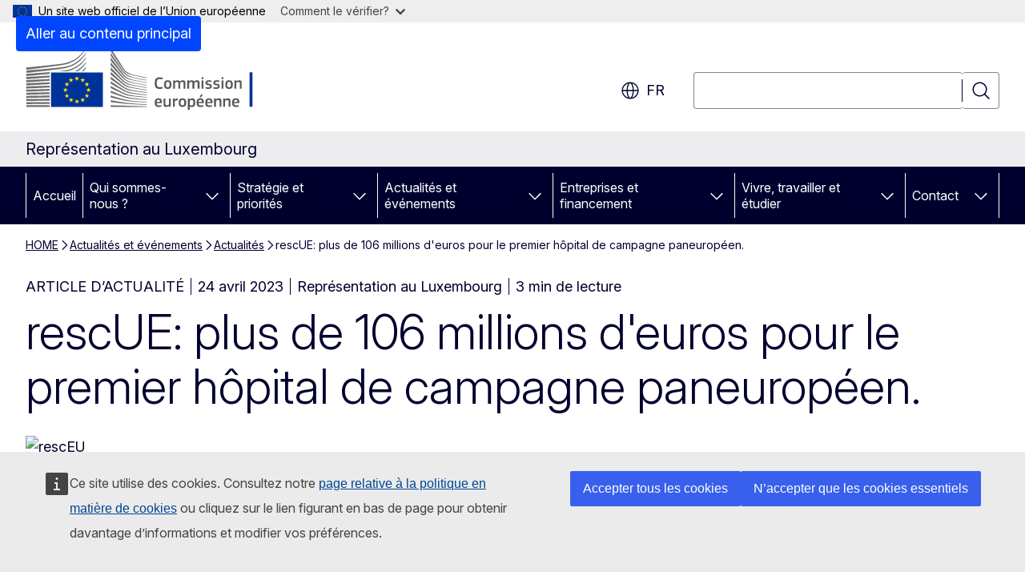

--- FILE ---
content_type: text/html; charset=UTF-8
request_url: https://luxembourg.representation.ec.europa.eu/actualites-et-evenements/actualites/resceu-uber-106-mio-eur-fur-das-erste-gemeinsame-feldkrankenhaus-2023-04-24_fr
body_size: 17528
content:
<!DOCTYPE html>
<html lang="fr" dir="ltr" prefix="og: https://ogp.me/ns#">
  <head>
    <meta charset="utf-8" />
<meta name="description" content="La Commission alloue 106,2 millions d&#039;euros à l&#039;Allemagne, à la Belgique, à la France, à l&#039;Italie, au Luxembourg, au Portugal, à la Roumanie et à la Turquie afin qu&#039;ils développent la nouvelle capacité EMT (équipe médicale d&#039;urgence) de rescEU." />
<meta name="keywords" content="médecine d&#039;urgence,aide aux sinistrés" />
<link rel="canonical" href="https://luxembourg.representation.ec.europa.eu/actualites-et-evenements/actualites/resceu-uber-106-mio-eur-fur-das-erste-gemeinsame-feldkrankenhaus-2023-04-24_fr" />
<meta property="og:determiner" content="auto" />
<meta property="og:site_name" content="Représentation au Luxembourg" />
<meta property="og:type" content="website" />
<meta property="og:url" content="https://luxembourg.representation.ec.europa.eu/actualites-et-evenements/actualites/resceu-uber-106-mio-eur-fur-das-erste-gemeinsame-feldkrankenhaus-2023-04-24_fr" />
<meta property="og:title" content="rescUE: plus de 106 millions d&#039;euros pour le premier hôpital de campagne paneuropéen." />
<meta property="og:description" content="La Commission alloue 106,2 millions d&#039;euros à l&#039;Allemagne, à la Belgique, à la France, à l&#039;Italie, au Luxembourg, au Portugal, à la Roumanie et à la Turquie afin qu&#039;ils développent la nouvelle capacité EMT (équipe médicale d&#039;urgence) de rescEU." />
<meta property="og:image" content="https://luxembourg.representation.ec.europa.eu/sites/default/files/styles/ewcms_metatag_image/public/2023-04/April%20Posts%202023%20%2810%29.png?itok=iGUglaJj" />
<meta property="og:image:alt" content="rescEU" />
<meta property="og:updated_time" content="2023-04-24T14:00:00+0200" />
<meta name="twitter:card" content="summary_large_image" />
<meta name="twitter:description" content="La Commission alloue 106,2 millions d&#039;euros à l&#039;Allemagne, à la Belgique, à la France, à l&#039;Italie, au Luxembourg, au Portugal, à la Roumanie et à la Turquie afin qu&#039;ils développent la nouvelle capacité EMT (équipe médicale d&#039;urgence) de rescEU." />
<meta name="twitter:title" content="rescUE: plus de 106 millions d&#039;euros pour le premier hôpital de campagne paneuropéen." />
<meta name="twitter:image" content="https://luxembourg.representation.ec.europa.eu/sites/default/files/styles/ewcms_metatag_image/public/2023-04/April%20Posts%202023%20%2810%29.png?itok=iGUglaJj" />
<meta name="twitter:image:alt" content="rescEU" />
<meta http-equiv="X-UA-Compatible" content="IE=edge,chrome=1" />
<meta name="Generator" content="Drupal 11 (https://www.drupal.org)" />
<meta name="MobileOptimized" content="width" />
<meta name="HandheldFriendly" content="true" />
<meta name="viewport" content="width=device-width, initial-scale=1.0" />
<script type="application/json">{"service":"preview","position":"before"}</script>
<script type="application/ld+json">{
    "@context": "https:\/\/schema.org",
    "@type": "BreadcrumbList",
    "itemListElement": [
        {
            "@type": "ListItem",
            "position": 1,
            "item": {
                "@id": "https:\/\/luxembourg.representation.ec.europa.eu\/index_fr",
                "name": "HOME"
            }
        },
        {
            "@type": "ListItem",
            "position": 2,
            "item": {
                "@id": "https:\/\/luxembourg.representation.ec.europa.eu\/actualites-et-evenements_fr",
                "name": "Actualités et événements "
            }
        },
        {
            "@type": "ListItem",
            "position": 3,
            "item": {
                "@id": "https:\/\/luxembourg.representation.ec.europa.eu\/actualites-et-evenements\/actualites_fr",
                "name": "Actualités"
            }
        },
        {
            "@type": "ListItem",
            "position": 4,
            "item": {
                "@id": "https:\/\/luxembourg.representation.ec.europa.eu\/actualites-et-evenements\/actualites\/resceu-uber-106-mio-eur-fur-das-erste-gemeinsame-feldkrankenhaus-2023-04-24_fr",
                "name": "rescUE: plus de 106 millions d\u0026#039;euros pour le premier hôpital de campagne paneuropéen."
            }
        }
    ]
}</script>
<link rel="icon" href="/themes/contrib/oe_theme/images/favicons/ec/favicon.ico" type="image/vnd.microsoft.icon" />
<link rel="alternate" hreflang="de" href="https://luxembourg.representation.ec.europa.eu/actualites-et-evenements/actualites/resceu-uber-106-mio-eur-fur-das-erste-gemeinsame-feldkrankenhaus-2023-04-24_de" />
<link rel="alternate" hreflang="fr" href="https://luxembourg.representation.ec.europa.eu/actualites-et-evenements/actualites/resceu-uber-106-mio-eur-fur-das-erste-gemeinsame-feldkrankenhaus-2023-04-24_fr" />
<link rel="icon" href="/themes/contrib/oe_theme/images/favicons/ec/favicon.svg" type="image/svg+xml" />
<link rel="apple-touch-icon" href="/themes/contrib/oe_theme/images/favicons/ec/favicon.png" />

    <title>rescUE: plus de 106 millions d&#039;euros pour le premier hôpital de campagne paneuropéen. - Représentation au Luxembourg</title>
    <link rel="stylesheet" media="all" href="/sites/default/files/css/css_8V_EY55UyDUDWHg3h4xVBBLWoN5eeA02W2bJSScWSLU.css?delta=0&amp;language=fr&amp;theme=ewcms_theme&amp;include=eJxFyUEKwCAMBMAPCXlSUFkwYIyYheLvS0-9zGXwdE_BpzJi0nYJKAcc0sN3LCzqtHbquYr-7z62WPIm4dJq4gWS5B4w" />
<link rel="stylesheet" media="all" href="/sites/default/files/css/css_brPTNfXu9-gvsE21Q654OsQT2bdGK5hoOtSETvt1BDs.css?delta=1&amp;language=fr&amp;theme=ewcms_theme&amp;include=eJxFyUEKwCAMBMAPCXlSUFkwYIyYheLvS0-9zGXwdE_BpzJi0nYJKAcc0sN3LCzqtHbquYr-7z62WPIm4dJq4gWS5B4w" />
<link rel="stylesheet" media="print" href="/sites/default/files/css/css_CKirwh04iIeo52rLNwOQhy16CfxQOj1nt_XTtlnQu3M.css?delta=2&amp;language=fr&amp;theme=ewcms_theme&amp;include=eJxFyUEKwCAMBMAPCXlSUFkwYIyYheLvS0-9zGXwdE_BpzJi0nYJKAcc0sN3LCzqtHbquYr-7z62WPIm4dJq4gWS5B4w" />
<link rel="stylesheet" media="all" href="/sites/default/files/css/css_asMM6B5ruSLTnXj3tfOpvsTZGpLAtqxNs5OZBfacGfc.css?delta=3&amp;language=fr&amp;theme=ewcms_theme&amp;include=eJxFyUEKwCAMBMAPCXlSUFkwYIyYheLvS0-9zGXwdE_BpzJi0nYJKAcc0sN3LCzqtHbquYr-7z62WPIm4dJq4gWS5B4w" />
<link rel="stylesheet" media="print" href="/sites/default/files/css/css_w7ICmpV_4tGQL0qFRO4CuBZjFABrPBC-I78xtzyxLNo.css?delta=4&amp;language=fr&amp;theme=ewcms_theme&amp;include=eJxFyUEKwCAMBMAPCXlSUFkwYIyYheLvS0-9zGXwdE_BpzJi0nYJKAcc0sN3LCzqtHbquYr-7z62WPIm4dJq4gWS5B4w" />
<link rel="stylesheet" media="all" href="/sites/default/files/css/css_JNeFiQHx8yy3f7d-boQpWmJBjxchIXvLG6HaforG2hQ.css?delta=5&amp;language=fr&amp;theme=ewcms_theme&amp;include=eJxFyUEKwCAMBMAPCXlSUFkwYIyYheLvS0-9zGXwdE_BpzJi0nYJKAcc0sN3LCzqtHbquYr-7z62WPIm4dJq4gWS5B4w" />
<link rel="stylesheet" media="print" href="/sites/default/files/css/css_w7bpBjc-6YuH5dARMzFPh2LgoF05iPT9lLwGEz88Qyo.css?delta=6&amp;language=fr&amp;theme=ewcms_theme&amp;include=eJxFyUEKwCAMBMAPCXlSUFkwYIyYheLvS0-9zGXwdE_BpzJi0nYJKAcc0sN3LCzqtHbquYr-7z62WPIm4dJq4gWS5B4w" />

    
  </head>
  <body class="language-fr ecl-typography path-node page-node-type-oe-news">
          <a
  href="#main-content"
  class="ecl-link ecl-link--primary ecl-skip-link"
   id="skip-id"
>Aller au contenu principal</a>

        <div id="cck_here"></div>    <script type="application/json">{"utility":"globan","theme":"light","logo":true,"link":true,"mode":false}</script>

      <div class="dialog-off-canvas-main-canvas" data-off-canvas-main-canvas>
          <header
  class="ecl-site-header ecl-site-header-with-logo-l ecl-site-header--has-menu"
  data-ecl-auto-init="SiteHeader"
>
  
    <div class="ecl-site-header__header">
        <div class="ecl-site-header__inner">
      <div class="ecl-site-header__background">
        <div class="ecl-site-header__header">
          <div class="ecl-site-header__container ecl-container">
            <div class="ecl-site-header__top" data-ecl-site-header-top>
                    <a
    class="ecl-link ecl-link--standalone ecl-site-header__logo-link"
    href="https://commission.europa.eu/index_fr"
    aria-label="Accueil - Commission européenne"
    data-aria-label-en="Home - European Commission"
  >
                                <picture
  class="ecl-picture ecl-site-header__picture"
   title="Commission&#x20;europ&#x00E9;enne"
><source 
                  srcset="/themes/contrib/oe_theme/dist/ec/images/logo/positive/logo-ec--fr.svg"
                          media="(min-width: 996px)"
                      ><img 
          class="ecl-site-header__logo-image ecl-site-header__logo-image--l"
              src="/themes/contrib/oe_theme/dist/ec/images/logo/logo-ec--mute.svg"
              alt="Logo de la Commission européenne"
          ></picture>  </a>


              <div class="ecl-site-header__action">
                  <div class="ecl-site-header__language"><a
    class="ecl-button ecl-button--tertiary ecl-button--neutral ecl-site-header__language-selector"
    href="https://luxembourg.representation.ec.europa.eu/actualites-et-evenements/actualites/resceu-uber-106-mio-eur-fur-das-erste-gemeinsame-feldkrankenhaus-2023-04-24_fr"
    data-ecl-language-selector
    role="button"
    aria-label="Change language, current language is français - fr"
      aria-controls="language-list-overlay"
    ><span class="ecl-site-header__language-icon"><span 
  class="wt-icon--global ecl-icon ecl-icon--m ecl-site-header__icon ecl-icon--global"
  aria-hidden="false"
   title="fr" role="img"></span></span>fr</a><div class="ecl-site-header__language-container" id="language-list-overlay" hidden data-ecl-language-list-overlay aria-labelledby="ecl-site-header__language-title" role="dialog"><div class="ecl-site-header__language-header"><div
        class="ecl-site-header__language-title"
        id="ecl-site-header__language-title"
      >Select your language</div><button
  class="ecl-button ecl-button--tertiary ecl-button--neutral ecl-site-header__language-close ecl-button--icon-only"
  type="submit"
   data-ecl-language-list-close
><span class="ecl-button__container"><span class="ecl-button__label" data-ecl-label="true">Fermer</span><span 
  class="wt-icon--close ecl-icon ecl-icon--m ecl-button__icon ecl-icon--close"
  aria-hidden="true"
   data-ecl-icon></span></span></button></div><div
      class="ecl-site-header__language-content"
      data-ecl-language-list-content
    ><div class="ecl-site-header__language-category" data-ecl-language-list-eu><div class="ecl-site-header__language-category-title">EU official languages</div><ul class="ecl-site-header__language-list" translate="no"><li class="ecl-site-header__language-item"><a
  href="https://luxembourg.representation.ec.europa.eu/actualites-et-evenements/actualites/resceu-uber-106-mio-eur-fur-das-erste-gemeinsame-feldkrankenhaus-2023-04-24_bg"
  class="ecl-link ecl-link--standalone ecl-link--no-visited ecl-site-header__language-link"
   hreflang="bg"
><span class="ecl-site-header__language-link-code">bg</span><span class="ecl-site-header__language-link-label" lang="bg">български</span></a></li><li class="ecl-site-header__language-item"><a
  href="https://luxembourg.representation.ec.europa.eu/actualites-et-evenements/actualites/resceu-uber-106-mio-eur-fur-das-erste-gemeinsame-feldkrankenhaus-2023-04-24_es"
  class="ecl-link ecl-link--standalone ecl-link--no-visited ecl-site-header__language-link"
   hreflang="es"
><span class="ecl-site-header__language-link-code">es</span><span class="ecl-site-header__language-link-label" lang="es">español</span></a></li><li class="ecl-site-header__language-item"><a
  href="https://luxembourg.representation.ec.europa.eu/actualites-et-evenements/actualites/resceu-uber-106-mio-eur-fur-das-erste-gemeinsame-feldkrankenhaus-2023-04-24_cs"
  class="ecl-link ecl-link--standalone ecl-link--no-visited ecl-site-header__language-link"
   hreflang="cs"
><span class="ecl-site-header__language-link-code">cs</span><span class="ecl-site-header__language-link-label" lang="cs">čeština</span></a></li><li class="ecl-site-header__language-item"><a
  href="https://luxembourg.representation.ec.europa.eu/actualites-et-evenements/actualites/resceu-uber-106-mio-eur-fur-das-erste-gemeinsame-feldkrankenhaus-2023-04-24_da"
  class="ecl-link ecl-link--standalone ecl-link--no-visited ecl-site-header__language-link"
   hreflang="da"
><span class="ecl-site-header__language-link-code">da</span><span class="ecl-site-header__language-link-label" lang="da">dansk</span></a></li><li class="ecl-site-header__language-item"><a
  href="https://luxembourg.representation.ec.europa.eu/actualites-et-evenements/actualites/resceu-uber-106-mio-eur-fur-das-erste-gemeinsame-feldkrankenhaus-2023-04-24_de"
  class="ecl-link ecl-link--standalone ecl-link--no-visited ecl-site-header__language-link"
   hreflang="de"
><span class="ecl-site-header__language-link-code">de</span><span class="ecl-site-header__language-link-label" lang="de">Deutsch</span></a></li><li class="ecl-site-header__language-item"><a
  href="https://luxembourg.representation.ec.europa.eu/actualites-et-evenements/actualites/resceu-uber-106-mio-eur-fur-das-erste-gemeinsame-feldkrankenhaus-2023-04-24_et"
  class="ecl-link ecl-link--standalone ecl-link--no-visited ecl-site-header__language-link"
   hreflang="et"
><span class="ecl-site-header__language-link-code">et</span><span class="ecl-site-header__language-link-label" lang="et">eesti</span></a></li><li class="ecl-site-header__language-item"><a
  href="https://luxembourg.representation.ec.europa.eu/actualites-et-evenements/actualites/resceu-uber-106-mio-eur-fur-das-erste-gemeinsame-feldkrankenhaus-2023-04-24_el"
  class="ecl-link ecl-link--standalone ecl-link--no-visited ecl-site-header__language-link"
   hreflang="el"
><span class="ecl-site-header__language-link-code">el</span><span class="ecl-site-header__language-link-label" lang="el">ελληνικά</span></a></li><li class="ecl-site-header__language-item"><a
  href="https://luxembourg.representation.ec.europa.eu/actualites-et-evenements/actualites/resceu-uber-106-mio-eur-fur-das-erste-gemeinsame-feldkrankenhaus-2023-04-24_en"
  class="ecl-link ecl-link--standalone ecl-link--no-visited ecl-site-header__language-link"
   hreflang="en"
><span class="ecl-site-header__language-link-code">en</span><span class="ecl-site-header__language-link-label" lang="en">English</span></a></li><li class="ecl-site-header__language-item"><a
  href="https://luxembourg.representation.ec.europa.eu/actualites-et-evenements/actualites/resceu-uber-106-mio-eur-fur-das-erste-gemeinsame-feldkrankenhaus-2023-04-24_fr"
  class="ecl-link ecl-link--standalone ecl-link--no-visited ecl-site-header__language-link ecl-site-header__language-link--active"
   hreflang="fr"
><span class="ecl-site-header__language-link-code">fr</span><span class="ecl-site-header__language-link-label" lang="fr">français</span></a></li><li class="ecl-site-header__language-item"><a
  href="https://luxembourg.representation.ec.europa.eu/actualites-et-evenements/actualites/resceu-uber-106-mio-eur-fur-das-erste-gemeinsame-feldkrankenhaus-2023-04-24_ga"
  class="ecl-link ecl-link--standalone ecl-link--no-visited ecl-site-header__language-link"
   hreflang="ga"
><span class="ecl-site-header__language-link-code">ga</span><span class="ecl-site-header__language-link-label" lang="ga">Gaeilge</span></a></li><li class="ecl-site-header__language-item"><a
  href="https://luxembourg.representation.ec.europa.eu/actualites-et-evenements/actualites/resceu-uber-106-mio-eur-fur-das-erste-gemeinsame-feldkrankenhaus-2023-04-24_hr"
  class="ecl-link ecl-link--standalone ecl-link--no-visited ecl-site-header__language-link"
   hreflang="hr"
><span class="ecl-site-header__language-link-code">hr</span><span class="ecl-site-header__language-link-label" lang="hr">hrvatski</span></a></li><li class="ecl-site-header__language-item"><a
  href="https://luxembourg.representation.ec.europa.eu/actualites-et-evenements/actualites/resceu-uber-106-mio-eur-fur-das-erste-gemeinsame-feldkrankenhaus-2023-04-24_it"
  class="ecl-link ecl-link--standalone ecl-link--no-visited ecl-site-header__language-link"
   hreflang="it"
><span class="ecl-site-header__language-link-code">it</span><span class="ecl-site-header__language-link-label" lang="it">italiano</span></a></li><li class="ecl-site-header__language-item"><a
  href="https://luxembourg.representation.ec.europa.eu/actualites-et-evenements/actualites/resceu-uber-106-mio-eur-fur-das-erste-gemeinsame-feldkrankenhaus-2023-04-24_lv"
  class="ecl-link ecl-link--standalone ecl-link--no-visited ecl-site-header__language-link"
   hreflang="lv"
><span class="ecl-site-header__language-link-code">lv</span><span class="ecl-site-header__language-link-label" lang="lv">latviešu</span></a></li><li class="ecl-site-header__language-item"><a
  href="https://luxembourg.representation.ec.europa.eu/actualites-et-evenements/actualites/resceu-uber-106-mio-eur-fur-das-erste-gemeinsame-feldkrankenhaus-2023-04-24_lt"
  class="ecl-link ecl-link--standalone ecl-link--no-visited ecl-site-header__language-link"
   hreflang="lt"
><span class="ecl-site-header__language-link-code">lt</span><span class="ecl-site-header__language-link-label" lang="lt">lietuvių</span></a></li><li class="ecl-site-header__language-item"><a
  href="https://luxembourg.representation.ec.europa.eu/actualites-et-evenements/actualites/resceu-uber-106-mio-eur-fur-das-erste-gemeinsame-feldkrankenhaus-2023-04-24_hu"
  class="ecl-link ecl-link--standalone ecl-link--no-visited ecl-site-header__language-link"
   hreflang="hu"
><span class="ecl-site-header__language-link-code">hu</span><span class="ecl-site-header__language-link-label" lang="hu">magyar</span></a></li><li class="ecl-site-header__language-item"><a
  href="https://luxembourg.representation.ec.europa.eu/actualites-et-evenements/actualites/resceu-uber-106-mio-eur-fur-das-erste-gemeinsame-feldkrankenhaus-2023-04-24_mt"
  class="ecl-link ecl-link--standalone ecl-link--no-visited ecl-site-header__language-link"
   hreflang="mt"
><span class="ecl-site-header__language-link-code">mt</span><span class="ecl-site-header__language-link-label" lang="mt">Malti</span></a></li><li class="ecl-site-header__language-item"><a
  href="https://luxembourg.representation.ec.europa.eu/actualites-et-evenements/actualites/resceu-uber-106-mio-eur-fur-das-erste-gemeinsame-feldkrankenhaus-2023-04-24_nl"
  class="ecl-link ecl-link--standalone ecl-link--no-visited ecl-site-header__language-link"
   hreflang="nl"
><span class="ecl-site-header__language-link-code">nl</span><span class="ecl-site-header__language-link-label" lang="nl">Nederlands</span></a></li><li class="ecl-site-header__language-item"><a
  href="https://luxembourg.representation.ec.europa.eu/actualites-et-evenements/actualites/resceu-uber-106-mio-eur-fur-das-erste-gemeinsame-feldkrankenhaus-2023-04-24_pl"
  class="ecl-link ecl-link--standalone ecl-link--no-visited ecl-site-header__language-link"
   hreflang="pl"
><span class="ecl-site-header__language-link-code">pl</span><span class="ecl-site-header__language-link-label" lang="pl">polski</span></a></li><li class="ecl-site-header__language-item"><a
  href="https://luxembourg.representation.ec.europa.eu/actualites-et-evenements/actualites/resceu-uber-106-mio-eur-fur-das-erste-gemeinsame-feldkrankenhaus-2023-04-24_pt"
  class="ecl-link ecl-link--standalone ecl-link--no-visited ecl-site-header__language-link"
   hreflang="pt"
><span class="ecl-site-header__language-link-code">pt</span><span class="ecl-site-header__language-link-label" lang="pt">português</span></a></li><li class="ecl-site-header__language-item"><a
  href="https://luxembourg.representation.ec.europa.eu/actualites-et-evenements/actualites/resceu-uber-106-mio-eur-fur-das-erste-gemeinsame-feldkrankenhaus-2023-04-24_ro"
  class="ecl-link ecl-link--standalone ecl-link--no-visited ecl-site-header__language-link"
   hreflang="ro"
><span class="ecl-site-header__language-link-code">ro</span><span class="ecl-site-header__language-link-label" lang="ro">română</span></a></li><li class="ecl-site-header__language-item"><a
  href="https://luxembourg.representation.ec.europa.eu/actualites-et-evenements/actualites/resceu-uber-106-mio-eur-fur-das-erste-gemeinsame-feldkrankenhaus-2023-04-24_sk"
  class="ecl-link ecl-link--standalone ecl-link--no-visited ecl-site-header__language-link"
   hreflang="sk"
><span class="ecl-site-header__language-link-code">sk</span><span class="ecl-site-header__language-link-label" lang="sk">slovenčina</span></a></li><li class="ecl-site-header__language-item"><a
  href="https://luxembourg.representation.ec.europa.eu/actualites-et-evenements/actualites/resceu-uber-106-mio-eur-fur-das-erste-gemeinsame-feldkrankenhaus-2023-04-24_sl"
  class="ecl-link ecl-link--standalone ecl-link--no-visited ecl-site-header__language-link"
   hreflang="sl"
><span class="ecl-site-header__language-link-code">sl</span><span class="ecl-site-header__language-link-label" lang="sl">slovenščina</span></a></li><li class="ecl-site-header__language-item"><a
  href="https://luxembourg.representation.ec.europa.eu/actualites-et-evenements/actualites/resceu-uber-106-mio-eur-fur-das-erste-gemeinsame-feldkrankenhaus-2023-04-24_fi"
  class="ecl-link ecl-link--standalone ecl-link--no-visited ecl-site-header__language-link"
   hreflang="fi"
><span class="ecl-site-header__language-link-code">fi</span><span class="ecl-site-header__language-link-label" lang="fi">suomi</span></a></li><li class="ecl-site-header__language-item"><a
  href="https://luxembourg.representation.ec.europa.eu/actualites-et-evenements/actualites/resceu-uber-106-mio-eur-fur-das-erste-gemeinsame-feldkrankenhaus-2023-04-24_sv"
  class="ecl-link ecl-link--standalone ecl-link--no-visited ecl-site-header__language-link"
   hreflang="sv"
><span class="ecl-site-header__language-link-code">sv</span><span class="ecl-site-header__language-link-label" lang="sv">svenska</span></a></li></ul></div><div class="ecl-site-header__language-category" data-ecl-language-list-non-eu><div class="ecl-site-header__language-category-title">Autres langues</div><ul class="ecl-site-header__language-list" translate="no"><li class="ecl-site-header__language-item"><a
  href="https://luxembourg.representation.ec.europa.eu/actualites-et-evenements/actualites/resceu-uber-106-mio-eur-fur-das-erste-gemeinsame-feldkrankenhaus-2023-04-24_lb"
  class="ecl-link ecl-link--standalone ecl-link--no-visited ecl-site-header__language-link"
   lang="lb" hreflang="lb"
><span class="ecl-site-header__language-link-code">lb</span><span class="ecl-site-header__language-link-label">Lëtzebuergesch</span></a></li></ul></div></div></div></div>
<div class="ecl-site-header__search-container" role="search">
  <a
    class="ecl-button ecl-button--tertiary ecl-site-header__search-toggle"
    href=""
    data-ecl-search-toggle="true"
    aria-controls=""
    aria-expanded="false"
  ><span 
  class="wt-icon--search ecl-icon ecl-icon--s ecl-site-header__icon ecl-icon--search"
  aria-hidden="true"
   role="img"></span></a>
  <script type="application/json">{"service":"search","version":"2.0","form":".ecl-search-form","filters":{"scope":{"sites":[{"selected":true,"name":"Repr\u00e9sentation au Luxembourg","id":["comm-ewcms-luxembourg"]}]}}}</script>
<form
  class="ecl-search-form ecl-site-header__search"
  role="search"
   class="oe-search-search-form" data-drupal-selector="oe-search-search-form" action="/actualites-et-evenements/actualites/resceu-uber-106-mio-eur-fur-das-erste-gemeinsame-feldkrankenhaus-2023-04-24_fr" method="post" id="oe-search-search-form" accept-charset="UTF-8" data-ecl-search-form
><div class="ecl-form-group"><label
                  for="edit-keys"
            id="edit-keys-label"
          class="ecl-form-label ecl-search-form__label"
    >Rechercher</label><input
      id="edit-keys"
      class="ecl-text-input ecl-text-input--m ecl-search-form__text-input form-search ecl-search-form__text-input"
      name="keys"
        type="search"
            
  ></div><button
  class="ecl-button ecl-button--tertiary ecl-search-form__button ecl-search-form__button ecl-button--icon-only"
  type="submit"
  
><span class="ecl-button__container"><span 
  class="wt-icon--search ecl-icon ecl-icon--m ecl-button__icon ecl-icon--search"
  aria-hidden="true"
   data-ecl-icon></span><span class="ecl-button__label" data-ecl-label="true">Rechercher</span></span></button><input autocomplete="off" data-drupal-selector="form-0w-grtyysezoqmoqzs2leyn366ibuqmgwimymcmla4m" type="hidden" name="form_build_id" value="form-0w-GrtyysezOQMoQZs2LEyn366IbUqmgwIMymCmla4M" /><input data-drupal-selector="edit-oe-search-search-form" type="hidden" name="form_id" value="oe_search_search_form" /></form>
  
</div>


              </div>
            </div>
          </div>
        </div>
      </div>
    </div>
  
  </div>
      <div>
    <div id="block-machinetranslation">
  
    
      <div class="ecl-lang-select-page ecl-u-pv-m ecl-u-d-none" id="etrans-block">
  <div class="ecl-container">
    <div class="webtools-etrans--wrapper">
      <div id="webtools-etrans"></div>
      <div class="webtools-etrans--message">
        <div
  class="ecl-notification ecl-notification--info"
  data-ecl-notification
  role="alert"
  data-ecl-auto-init="Notification"
><span 
  class="wt-icon--information ecl-icon ecl-icon--m ecl-notification__icon ecl-icon--information"
  aria-hidden="false"
  ></span><div class="ecl-notification__content"><button
  class="ecl-button ecl-button--tertiary ecl-button--m ecl-button--neutral ecl-notification__close ecl-button--icon-only"
  type="button"
   data-ecl-notification-close
><span class="ecl-button__container"><span class="ecl-button__label" data-ecl-label="true">&nbsp;</span><span 
  class="wt-icon--close ecl-icon ecl-icon--m ecl-button__icon ecl-icon--close"
  aria-hidden="true"
   data-ecl-icon></span></span></button><div class="ecl-notification__description">&nbsp;</div></div></div>      </div>
    </div>
  </div>
</div>
<div class="ecl-lang-select-page ecl-u-pv-m ecl-u-d-none" id="no-etrans-block">
  <div class="ecl-container">
    <div class="webtools-etrans--wrapper">
      <div id="webtools-etrans"></div>
      <div class="webtools-etrans--message">
        <div
  class="ecl-notification ecl-notification--warning"
  data-ecl-notification
  role="alert"
  data-ecl-auto-init="Notification"
><span 
  class="wt-icon--information ecl-icon ecl-icon--m ecl-notification__icon ecl-icon--information"
  aria-hidden="false"
  ></span><div class="ecl-notification__content"><button
  class="ecl-button ecl-button--tertiary ecl-button--m ecl-button--neutral ecl-notification__close ecl-button--icon-only"
  type="button"
   data-ecl-notification-close
><span class="ecl-button__container"><span class="ecl-button__label" data-ecl-label="true">&nbsp;</span><span 
  class="wt-icon--close ecl-icon ecl-icon--m ecl-button__icon ecl-icon--close"
  aria-hidden="true"
   data-ecl-icon></span></span></button><div class="ecl-notification__description">&nbsp;</div></div></div>      </div>
    </div>
  </div>
</div>

  </div>

  </div>

  
          <div class="ecl-site-header__banner">
      <div class="ecl-container">
                  <div class="ecl-site-header__site-name">Représentation au Luxembourg</div>
                      </div>
    </div>
      <div id="block-ewcms-theme-horizontal-menu">
  
    
      <div style="height: 0">&nbsp;</div><div class="ewcms-horizontal-menu">
      
                                                                                                                                              
                                                                                        
                                                                                                          
                                                                      
                                                                                        
                                                                      
          
      <nav
  class="ecl-menu"
  data-ecl-menu
  data-ecl-menu-max-lines="2"
  data-ecl-auto-init="Menu"
      data-ecl-menu-label-open="Menu"
        data-ecl-menu-label-close="Fermer"
    role="navigation" aria-label="Navigation&#x20;sur&#x20;le&#x20;site"
><div class="ecl-menu__overlay"></div><div class="ecl-container ecl-menu__container"><button
  class="ecl-button ecl-button--tertiary ecl-button--neutral ecl-menu__open ecl-button--icon-only"
  type="button"
   data-ecl-menu-open aria-expanded="false"
><span class="ecl-button__container"><span 
  class="wt-icon--hamburger ecl-icon ecl-icon--m ecl-button__icon ecl-icon--hamburger"
  aria-hidden="true"
   data-ecl-icon></span><span 
  class="wt-icon--close ecl-icon ecl-icon--m ecl-button__icon ecl-icon--close"
  aria-hidden="true"
   data-ecl-icon></span><span class="ecl-button__label" data-ecl-label="true">Menu</span></span></button><section class="ecl-menu__inner" data-ecl-menu-inner aria-label="Menu"><header class="ecl-menu__inner-header"><button
  class="ecl-button ecl-button--tertiary ecl-menu__close ecl-button--icon-only"
  type="submit"
   data-ecl-menu-close
><span class="ecl-button__container"><span class="ecl-button__label" data-ecl-label="true">Fermer</span><span 
  class="wt-icon--close ecl-icon ecl-icon--m ecl-button__icon ecl-icon--close"
  aria-hidden="true"
   data-ecl-icon></span></span></button><div class="ecl-menu__title">Menu</div><button
  class="ecl-button ecl-button--tertiary ecl-menu__back"
  type="submit"
   data-ecl-menu-back
><span class="ecl-button__container"><span 
  class="wt-icon--corner-arrow ecl-icon ecl-icon--xs ecl-icon--rotate-270 ecl-button__icon ecl-icon--corner-arrow"
  aria-hidden="true"
   data-ecl-icon></span><span class="ecl-button__label" data-ecl-label="true">Back</span></span></button></header><button
  class="ecl-button ecl-button--tertiary ecl-menu__item ecl-menu__items-previous ecl-button--icon-only"
  type="button"
   data-ecl-menu-items-previous tabindex="-1"
><span class="ecl-button__container"><span 
  class="wt-icon--corner-arrow ecl-icon ecl-icon--s ecl-icon--rotate-270 ecl-button__icon ecl-icon--corner-arrow"
  aria-hidden="true"
   data-ecl-icon></span><span class="ecl-button__label" data-ecl-label="true">Previous items</span></span></button><button
  class="ecl-button ecl-button--tertiary ecl-menu__item ecl-menu__items-next ecl-button--icon-only"
  type="button"
   data-ecl-menu-items-next tabindex="-1"
><span class="ecl-button__container"><span 
  class="wt-icon--corner-arrow ecl-icon ecl-icon--s ecl-icon--rotate-90 ecl-button__icon ecl-icon--corner-arrow"
  aria-hidden="true"
   data-ecl-icon></span><span class="ecl-button__label" data-ecl-label="true">Next items</span></span></button><ul class="ecl-menu__list" data-ecl-menu-list><li class="ecl-menu__item" data-ecl-menu-item id="ecl-menu-item-ecl-menu-44613870-0"><a
  href="/index_fr"
  class="ecl-link ecl-link--standalone ecl-menu__link"
   data-untranslated-label="Home" data-active-path="&#x2F;" data-ecl-menu-link id="ecl-menu-item-ecl-menu-44613870-0-link"
>Accueil</a></li><li class="ecl-menu__item ecl-menu__item--has-children" data-ecl-menu-item data-ecl-has-children aria-haspopup aria-expanded="false" id="ecl-menu-item-ecl-menu-44613870-1"><a
  href="/qui-sommes-nous_fr"
  class="ecl-link ecl-link--standalone ecl-menu__link"
   data-untranslated-label="Qui&#x20;sommes-nous&#x20;&#x3F;" data-active-path="&#x2F;node&#x2F;14" data-ecl-menu-link id="ecl-menu-item-ecl-menu-44613870-1-link"
>Qui sommes-nous ?</a><button
  class="ecl-button ecl-button--tertiary ecl-button--neutral ecl-menu__button-caret ecl-button--icon-only"
  type="button"
   data-ecl-menu-caret aria-label="Acc&#x00E9;der&#x20;aux&#x20;sous-&#x00E9;l&#x00E9;ments" aria-describedby="ecl-menu-item-ecl-menu-44613870-1-link" aria-expanded="false"
><span class="ecl-button__container"><span 
  class="wt-icon--corner-arrow ecl-icon ecl-icon--xs ecl-icon--rotate-180 ecl-button__icon ecl-icon--corner-arrow"
  aria-hidden="true"
   data-ecl-icon></span></span></button><div
    class="ecl-menu__mega"
    data-ecl-menu-mega
  ><ul class="ecl-menu__sublist"><li
        class="ecl-menu__subitem"
        data-ecl-menu-subitem
      ><a
  href="/qui-sommes-nous/role-de-la-representation-de-la-commission-europeenne-au-luxembourg_fr"
  class="ecl-link ecl-link--standalone ecl-menu__sublink"
   data-untranslated-label="Notre&#x20;r&#x00F4;le" data-active-path="&#x2F;node&#x2F;15"
>Notre rôle</a></li><li
        class="ecl-menu__subitem"
        data-ecl-menu-subitem
      ><a
  href="/qui-sommes-nous/notre-equipe_fr"
  class="ecl-link ecl-link--standalone ecl-menu__sublink"
   data-untranslated-label="Notre&#x20;&#x00E9;quipe" data-active-path="&#x2F;node&#x2F;16"
>Notre équipe</a></li><li
        class="ecl-menu__subitem"
        data-ecl-menu-subitem
      ><a
  href="/qui-sommes-nous/contactez-nous_fr"
  class="ecl-link ecl-link--standalone ecl-menu__sublink"
   data-untranslated-label="Contactez-nous" data-active-path="&#x2F;node&#x2F;17"
>Contactez-nous</a></li><li
        class="ecl-menu__subitem"
        data-ecl-menu-subitem
      ><a
  href="/qui-sommes-nous/contactez-nous-0_fr"
  class="ecl-link ecl-link--standalone ecl-menu__sublink"
   data-untranslated-label="Contactez-nous" data-active-path="&#x2F;node&#x2F;899"
>Contactez-nous</a></li><li
        class="ecl-menu__subitem"
        data-ecl-menu-subitem
      ><a
  href="/qui-sommes-nous/des-questions_fr"
  class="ecl-link ecl-link--standalone ecl-menu__sublink"
   data-untranslated-label="Des&#x20;questions&#x20;&#x3F;&#x20;" data-active-path="&#x2F;node&#x2F;18"
>Des questions ? </a></li><li
        class="ecl-menu__subitem"
        data-ecl-menu-subitem
      ><a
  href="/qui-sommes-nous/le-luxembourg-dans-lue_fr"
  class="ecl-link ecl-link--standalone ecl-menu__sublink"
   data-untranslated-label="Le&#x20;Luxembourg&#x20;dans&#x20;l&#x27;UE" data-active-path="&#x2F;node&#x2F;19"
>Le Luxembourg dans l&#039;UE</a></li><li
        class="ecl-menu__subitem"
        data-ecl-menu-subitem
      ><a
  href="/qui-sommes-nous/introduction-lue_fr"
  class="ecl-link ecl-link--standalone ecl-menu__sublink"
   data-untranslated-label="Introduction&#x20;&#x00E0;&#x20;l&#x27;UE" data-active-path="&#x2F;node&#x2F;20"
>Introduction à l&#039;UE</a></li><li class="ecl-menu__subitem ecl-menu__see-all"><a
  href="/qui-sommes-nous_fr"
  class="ecl-link ecl-link--standalone ecl-link--icon ecl-menu__sublink"
  
><span 
      class="ecl-link__label">Tout afficher</span><span 
  class="wt-icon--arrow-left ecl-icon ecl-icon--xs ecl-icon--rotate-180 ecl-link__icon ecl-icon--arrow-left"
  aria-hidden="true"
  ></span></a></li></ul></div></li><li class="ecl-menu__item ecl-menu__item--has-children" data-ecl-menu-item data-ecl-has-children aria-haspopup aria-expanded="false" id="ecl-menu-item-ecl-menu-44613870-2"><a
  href="/strategie-et-priorites_fr"
  class="ecl-link ecl-link--standalone ecl-menu__link"
   data-untranslated-label="Strat&#x00E9;gie&#x20;et&#x20;priorit&#x00E9;s" data-active-path="&#x2F;node&#x2F;21" data-ecl-menu-link id="ecl-menu-item-ecl-menu-44613870-2-link"
>Stratégie et priorités</a><button
  class="ecl-button ecl-button--tertiary ecl-button--neutral ecl-menu__button-caret ecl-button--icon-only"
  type="button"
   data-ecl-menu-caret aria-label="Acc&#x00E9;der&#x20;aux&#x20;sous-&#x00E9;l&#x00E9;ments" aria-describedby="ecl-menu-item-ecl-menu-44613870-2-link" aria-expanded="false"
><span class="ecl-button__container"><span 
  class="wt-icon--corner-arrow ecl-icon ecl-icon--xs ecl-icon--rotate-180 ecl-button__icon ecl-icon--corner-arrow"
  aria-hidden="true"
   data-ecl-icon></span></span></button><div
    class="ecl-menu__mega"
    data-ecl-menu-mega
  ><ul class="ecl-menu__sublist"><li
        class="ecl-menu__subitem"
        data-ecl-menu-subitem
      ><a
  href="/strategie-et-priorites/les-priorites-de-la-commission-europeenne-pour-2024-2029_fr"
  class="ecl-link ecl-link--standalone ecl-menu__sublink"
   data-untranslated-label="Les&#x20;priorit&#x00E9;s&#x20;de&#x20;la&#x20;Commission&#x20;europ&#x00E9;enne&#x20;pour&#x20;2024-2029" data-active-path="&#x2F;node&#x2F;22"
>Les priorités de la Commission européenne pour 2024-2029</a></li><li
        class="ecl-menu__subitem"
        data-ecl-menu-subitem
      ><a
  href="/strategie-et-priorites/le-plan-de-relance-pour-leurope-luxembourg-commission-europeenne_fr"
  class="ecl-link ecl-link--standalone ecl-menu__sublink"
   data-untranslated-label="Le&#x20;Plan&#x20;europ&#x00E9;en&#x20;pour&#x20;la&#x20;reprise&#x20;et&#x20;la&#x20;r&#x00E9;silience&#x20;au&#x20;Luxembourg&#x20;" data-active-path="&#x2F;node&#x2F;23"
>Le Plan européen pour la reprise et la résilience au Luxembourg </a></li><li
        class="ecl-menu__subitem"
        data-ecl-menu-subitem
      ><a
  href="/strategie-et-priorites/politiques-europeennes-cles-pour-le-luxembourg_fr"
  class="ecl-link ecl-link--standalone ecl-menu__sublink"
   data-untranslated-label="Politiques&#x20;europ&#x00E9;ennes&#x20;cl&#x00E9;s&#x20;pour&#x20;le&#x20;Luxembourg" data-active-path="&#x2F;node&#x2F;24"
>Politiques européennes clés pour le Luxembourg</a></li><li
        class="ecl-menu__subitem"
        data-ecl-menu-subitem
      ><a
  href="/strategie-et-priorites/budget-de-lue-pour-le-luxembourg_fr"
  class="ecl-link ecl-link--standalone ecl-menu__sublink"
   data-untranslated-label="Budget&#x20;de&#x20;l&#x27;UE&#x20;au&#x20;Luxembourg" data-active-path="&#x2F;node&#x2F;25"
>Budget de l&#039;UE au Luxembourg</a></li><li class="ecl-menu__subitem ecl-menu__see-all"><a
  href="/strategie-et-priorites_fr"
  class="ecl-link ecl-link--standalone ecl-link--icon ecl-menu__sublink"
  
><span 
      class="ecl-link__label">Tout afficher</span><span 
  class="wt-icon--arrow-left ecl-icon ecl-icon--xs ecl-icon--rotate-180 ecl-link__icon ecl-icon--arrow-left"
  aria-hidden="true"
  ></span></a></li></ul></div></li><li class="ecl-menu__item ecl-menu__item--has-children" data-ecl-menu-item data-ecl-has-children aria-haspopup aria-expanded="false" id="ecl-menu-item-ecl-menu-44613870-3"><a
  href="/actualites-et-evenements_fr"
  class="ecl-link ecl-link--standalone ecl-menu__link"
   data-untranslated-label="Actualit&#x00E9;s&#x20;et&#x20;&#x00E9;v&#x00E9;nements&#x20;" data-active-path="&#x2F;node&#x2F;26" data-ecl-menu-link id="ecl-menu-item-ecl-menu-44613870-3-link"
>Actualités et événements </a><button
  class="ecl-button ecl-button--tertiary ecl-button--neutral ecl-menu__button-caret ecl-button--icon-only"
  type="button"
   data-ecl-menu-caret aria-label="Acc&#x00E9;der&#x20;aux&#x20;sous-&#x00E9;l&#x00E9;ments" aria-describedby="ecl-menu-item-ecl-menu-44613870-3-link" aria-expanded="false"
><span class="ecl-button__container"><span 
  class="wt-icon--corner-arrow ecl-icon ecl-icon--xs ecl-icon--rotate-180 ecl-button__icon ecl-icon--corner-arrow"
  aria-hidden="true"
   data-ecl-icon></span></span></button><div
    class="ecl-menu__mega"
    data-ecl-menu-mega
  ><ul class="ecl-menu__sublist"><li
        class="ecl-menu__subitem"
        data-ecl-menu-subitem
      ><a
  href="/actualites-et-evenements/actualites-0_fr"
  class="ecl-link ecl-link--standalone ecl-menu__sublink"
   data-untranslated-label="Actualit&#x00E9;s" data-active-path="&#x2F;node&#x2F;27"
>Actualités</a></li><li
        class="ecl-menu__subitem"
        data-ecl-menu-subitem
      ><a
  href="/actualites-et-evenements/evenements_fr"
  class="ecl-link ecl-link--standalone ecl-menu__sublink"
   data-untranslated-label="&#x00C9;v&#x00E9;nements" data-active-path="&#x2F;node&#x2F;28"
>Événements</a></li><li
        class="ecl-menu__subitem"
        data-ecl-menu-subitem
      ><a
  href="/actualites-et-evenements/coin-presse_fr"
  class="ecl-link ecl-link--standalone ecl-menu__sublink"
   data-untranslated-label="Coin&#x20;presse" data-active-path="&#x2F;node&#x2F;29"
>Coin presse</a></li><li
        class="ecl-menu__subitem"
        data-ecl-menu-subitem
      ><a
  href="/actualites-et-evenements/fake-news_fr"
  class="ecl-link ecl-link--standalone ecl-menu__sublink"
   data-untranslated-label="Fake&#x20;News" data-active-path="&#x2F;node&#x2F;30"
>Fake News</a></li><li
        class="ecl-menu__subitem"
        data-ecl-menu-subitem
      ><a
  href="/actualites-et-evenements/publications_fr"
  class="ecl-link ecl-link--standalone ecl-menu__sublink"
   data-untranslated-label="Publications" data-active-path="&#x2F;node&#x2F;70"
>Publications</a></li><li class="ecl-menu__subitem ecl-menu__see-all"><a
  href="/actualites-et-evenements_fr"
  class="ecl-link ecl-link--standalone ecl-link--icon ecl-menu__sublink"
  
><span 
      class="ecl-link__label">Tout afficher</span><span 
  class="wt-icon--arrow-left ecl-icon ecl-icon--xs ecl-icon--rotate-180 ecl-link__icon ecl-icon--arrow-left"
  aria-hidden="true"
  ></span></a></li></ul></div></li><li class="ecl-menu__item ecl-menu__item--has-children" data-ecl-menu-item data-ecl-has-children aria-haspopup aria-expanded="false" id="ecl-menu-item-ecl-menu-44613870-4"><a
  href="/entreprises-et-financement_fr"
  class="ecl-link ecl-link--standalone ecl-menu__link"
   data-untranslated-label="Entreprises&#x20;et&#x20;financement" data-active-path="&#x2F;node&#x2F;32" data-ecl-menu-link id="ecl-menu-item-ecl-menu-44613870-4-link"
>Entreprises et financement</a><button
  class="ecl-button ecl-button--tertiary ecl-button--neutral ecl-menu__button-caret ecl-button--icon-only"
  type="button"
   data-ecl-menu-caret aria-label="Acc&#x00E9;der&#x20;aux&#x20;sous-&#x00E9;l&#x00E9;ments" aria-describedby="ecl-menu-item-ecl-menu-44613870-4-link" aria-expanded="false"
><span class="ecl-button__container"><span 
  class="wt-icon--corner-arrow ecl-icon ecl-icon--xs ecl-icon--rotate-180 ecl-button__icon ecl-icon--corner-arrow"
  aria-hidden="true"
   data-ecl-icon></span></span></button><div
    class="ecl-menu__mega"
    data-ecl-menu-mega
  ><ul class="ecl-menu__sublist"><li
        class="ecl-menu__subitem"
        data-ecl-menu-subitem
      ><a
  href="/entreprises-et-financement/entreprendre-dans-lunion-europeenne_fr"
  class="ecl-link ecl-link--standalone ecl-menu__sublink"
   data-untranslated-label="Entreprendre&#x20;dans&#x20;l&#x27;Union&#x20;europ&#x00E9;enne" data-active-path="&#x2F;node&#x2F;33"
>Entreprendre dans l&#039;Union européenne</a></li><li
        class="ecl-menu__subitem"
        data-ecl-menu-subitem
      ><a
  href="/entreprises-et-financement/financement-et-subventions_fr"
  class="ecl-link ecl-link--standalone ecl-menu__sublink"
   data-untranslated-label="Financement&#x20;et&#x20;subventions" data-active-path="&#x2F;node&#x2F;34"
>Financement et subventions</a></li><li
        class="ecl-menu__subitem"
        data-ecl-menu-subitem
      ><a
  href="/entreprises-et-financement/appels-doffres-et-avis-de-marches_fr"
  class="ecl-link ecl-link--standalone ecl-menu__sublink"
   data-untranslated-label="Appels&#x20;d&#x27;offres&#x20;et&#x20;avis&#x20;de&#x20;march&#x00E9;s" data-active-path="&#x2F;node&#x2F;35"
>Appels d&#039;offres et avis de marchés</a></li><li class="ecl-menu__subitem ecl-menu__see-all"><a
  href="/entreprises-et-financement_fr"
  class="ecl-link ecl-link--standalone ecl-link--icon ecl-menu__sublink"
  
><span 
      class="ecl-link__label">Tout afficher</span><span 
  class="wt-icon--arrow-left ecl-icon ecl-icon--xs ecl-icon--rotate-180 ecl-link__icon ecl-icon--arrow-left"
  aria-hidden="true"
  ></span></a></li></ul></div></li><li class="ecl-menu__item ecl-menu__item--has-children" data-ecl-menu-item data-ecl-has-children aria-haspopup aria-expanded="false" id="ecl-menu-item-ecl-menu-44613870-5"><a
  href="/vivre-travailler-et-etudier_fr"
  class="ecl-link ecl-link--standalone ecl-menu__link"
   data-untranslated-label="Vivre,&#x20;travailler&#x20;et&#x20;&#x00E9;tudier" data-active-path="&#x2F;node&#x2F;36" data-ecl-menu-link id="ecl-menu-item-ecl-menu-44613870-5-link"
>Vivre, travailler et étudier</a><button
  class="ecl-button ecl-button--tertiary ecl-button--neutral ecl-menu__button-caret ecl-button--icon-only"
  type="button"
   data-ecl-menu-caret aria-label="Acc&#x00E9;der&#x20;aux&#x20;sous-&#x00E9;l&#x00E9;ments" aria-describedby="ecl-menu-item-ecl-menu-44613870-5-link" aria-expanded="false"
><span class="ecl-button__container"><span 
  class="wt-icon--corner-arrow ecl-icon ecl-icon--xs ecl-icon--rotate-180 ecl-button__icon ecl-icon--corner-arrow"
  aria-hidden="true"
   data-ecl-icon></span></span></button><div
    class="ecl-menu__mega"
    data-ecl-menu-mega
  ><ul class="ecl-menu__sublist"><li
        class="ecl-menu__subitem"
        data-ecl-menu-subitem
      ><a
  href="/vivre-travailler-et-etudier/vos-droits_fr"
  class="ecl-link ecl-link--standalone ecl-menu__sublink"
   data-untranslated-label="Vos&#x20;droits" data-active-path="&#x2F;node&#x2F;37"
>Vos droits</a></li><li
        class="ecl-menu__subitem"
        data-ecl-menu-subitem
      ><a
  href="/vivre-travailler-et-etudier/donnez-votre-avis_fr"
  class="ecl-link ecl-link--standalone ecl-menu__sublink"
   data-untranslated-label="Donnez&#x20;votre&#x20;avis" data-active-path="&#x2F;node&#x2F;38"
>Donnez votre avis</a></li><li
        class="ecl-menu__subitem"
        data-ecl-menu-subitem
      ><a
  href="/vivre-travailler-et-etudier/travailler-pour-les-institutions-europeennes_fr"
  class="ecl-link ecl-link--standalone ecl-menu__sublink"
   data-untranslated-label="Travailler&#x20;pour&#x20;les&#x20;institutions&#x20;europ&#x00E9;ennes" data-active-path="&#x2F;node&#x2F;39"
>Travailler pour les institutions européennes</a></li><li
        class="ecl-menu__subitem"
        data-ecl-menu-subitem
      ><a
  href="/vivre-travailler-et-etudier/etudier-apprendre-stages_fr"
  class="ecl-link ecl-link--standalone ecl-menu__sublink"
   data-untranslated-label="&#x00C9;tudier,&#x20;apprendre,&#x20;stages" data-active-path="&#x2F;node&#x2F;40"
>Étudier, apprendre, stages</a></li><li class="ecl-menu__subitem ecl-menu__see-all"><a
  href="/vivre-travailler-et-etudier_fr"
  class="ecl-link ecl-link--standalone ecl-link--icon ecl-menu__sublink"
  
><span 
      class="ecl-link__label">Tout afficher</span><span 
  class="wt-icon--arrow-left ecl-icon ecl-icon--xs ecl-icon--rotate-180 ecl-link__icon ecl-icon--arrow-left"
  aria-hidden="true"
  ></span></a></li></ul></div></li><li class="ecl-menu__item ecl-menu__item--has-children" data-ecl-menu-item data-ecl-has-children aria-haspopup aria-expanded="false" id="ecl-menu-item-ecl-menu-44613870-6"><a
  href="/contact-0_fr"
  class="ecl-link ecl-link--standalone ecl-menu__link"
   data-untranslated-label="Contact" data-active-path="&#x2F;node&#x2F;41" data-ecl-menu-link id="ecl-menu-item-ecl-menu-44613870-6-link"
>Contact</a><button
  class="ecl-button ecl-button--tertiary ecl-button--neutral ecl-menu__button-caret ecl-button--icon-only"
  type="button"
   data-ecl-menu-caret aria-label="Acc&#x00E9;der&#x20;aux&#x20;sous-&#x00E9;l&#x00E9;ments" aria-describedby="ecl-menu-item-ecl-menu-44613870-6-link" aria-expanded="false"
><span class="ecl-button__container"><span 
  class="wt-icon--corner-arrow ecl-icon ecl-icon--xs ecl-icon--rotate-180 ecl-button__icon ecl-icon--corner-arrow"
  aria-hidden="true"
   data-ecl-icon></span></span></button><div
    class="ecl-menu__mega"
    data-ecl-menu-mega
  ><ul class="ecl-menu__sublist"><li
        class="ecl-menu__subitem"
        data-ecl-menu-subitem
      ><a
  href="/contact-0/au-luxembourg_fr"
  class="ecl-link ecl-link--standalone ecl-menu__sublink"
   data-untranslated-label="Au&#x20;Luxembourg" data-active-path="&#x2F;node&#x2F;42"
>Au Luxembourg</a></li><li
        class="ecl-menu__subitem"
        data-ecl-menu-subitem
      ><a
  href="/contact-0/travers-lue_fr"
  class="ecl-link ecl-link--standalone ecl-menu__sublink"
   data-untranslated-label="&#x00C0;&#x20;travers&#x20;l&#x27;UE" data-active-path="&#x2F;node&#x2F;43"
>À travers l&#039;UE</a></li><li
        class="ecl-menu__subitem"
        data-ecl-menu-subitem
      ><a
  href="/contact-0/problemes-ou-plaintes_fr"
  class="ecl-link ecl-link--standalone ecl-menu__sublink"
   data-untranslated-label="Probl&#x00E8;mes&#x20;ou&#x20;plaintes&#x3F;" data-active-path="&#x2F;node&#x2F;44"
>Problèmes ou plaintes?</a></li><li class="ecl-menu__subitem ecl-menu__see-all"><a
  href="/contact-0_fr"
  class="ecl-link ecl-link--standalone ecl-link--icon ecl-menu__sublink"
  
><span 
      class="ecl-link__label">Tout afficher</span><span 
  class="wt-icon--arrow-left ecl-icon ecl-icon--xs ecl-icon--rotate-180 ecl-link__icon ecl-icon--arrow-left"
  aria-hidden="true"
  ></span></a></li></ul></div></li></ul></section></div></nav>

</div>

  </div>



</header>

            <div class="ecl-u-mb-2xl" id="block-ewcms-theme-page-header">
  
    
      
                
  


<div
  class="ecl-page-header"
  
><div class="ecl-container"><nav
  class="ecl-breadcrumb ecl-page-header__breadcrumb"
   aria-label="Vous&#x20;&#x00EA;tes&#x20;ici&#x3A;" aria-label="" data-ecl-breadcrumb="true" data-ecl-auto-init="Breadcrumb"
><ol class="ecl-breadcrumb__container"><li class="ecl-breadcrumb__segment" data-ecl-breadcrumb-item="static"><a
  href="https://luxembourg.representation.ec.europa.eu/index_fr"
  class="ecl-link ecl-link--standalone ecl-breadcrumb__link"
  
>HOME</a><span 
  class="wt-icon--corner-arrow ecl-icon ecl-icon--fluid ecl-breadcrumb__icon ecl-icon--corner-arrow"
  aria-hidden="true"
   role="presentation"></span></li><li
            class="ecl-breadcrumb__segment ecl-breadcrumb__segment--ellipsis"
            data-ecl-breadcrumb-ellipsis
            aria-hidden="true"
            ><button
  class="ecl-button ecl-button--tertiary ecl-button--m ecl-button--neutral ecl-breadcrumb__ellipsis"
  type="button"
   data-ecl-breadcrumb-ellipsis-button aria-label=""
>…</button><span 
  class="wt-icon--corner-arrow ecl-icon ecl-icon--fluid ecl-breadcrumb__icon ecl-icon--corner-arrow"
  aria-hidden="true"
   role="presentation"></span></li><li class="ecl-breadcrumb__segment" data-ecl-breadcrumb-item="expandable"><a
  href="/actualites-et-evenements_fr"
  class="ecl-link ecl-link--standalone ecl-breadcrumb__link"
  
>Actualités et événements </a><span 
  class="wt-icon--corner-arrow ecl-icon ecl-icon--fluid ecl-breadcrumb__icon ecl-icon--corner-arrow"
  aria-hidden="true"
   role="presentation"></span></li><li class="ecl-breadcrumb__segment" data-ecl-breadcrumb-item="static"><a
  href="/actualites-et-evenements/actualites_fr"
  class="ecl-link ecl-link--standalone ecl-breadcrumb__link"
  
>Actualités</a><span 
  class="wt-icon--corner-arrow ecl-icon ecl-icon--fluid ecl-breadcrumb__icon ecl-icon--corner-arrow"
  aria-hidden="true"
   role="presentation"></span></li><li class="ecl-breadcrumb__segment ecl-breadcrumb__current-page" data-ecl-breadcrumb-item="static" aria-current="page"><span>rescUE: plus de 106 millions d&#039;euros pour le premier hôpital de campagne paneuropéen.</span></li></ol></nav><div class="ecl-page-header__info"><ul class="ecl-page-header__meta"><li class="ecl-page-header__meta-item">Article d’actualité</li><li class="ecl-page-header__meta-item">24 avril 2023</li><li class="ecl-page-header__meta-item">Représentation au Luxembourg</li><li class="ecl-page-header__meta-item">3 min de lecture</li></ul><h1 class="ecl-page-header__title"><span>rescUE: plus de 106 millions d&#039;euros pour le premier hôpital de campagne paneuropéen.</span></h1></div></div></div>
  </div>


  

  <main class="ecl-u-pb-xl" id="main-content" data-inpage-navigation-source-area="h2.ecl-u-type-heading-2, div.ecl-featured-item__heading">
    <div class="ecl-container">
      <div class="ecl-row">
        <div class="ecl-col-s-12 ewcms-top-sidebar">
            <div>
    <div data-drupal-messages-fallback class="hidden"></div>
  </div>

        </div>
      </div>
      <div class="ecl-row">
        <div class="ecl-col-s-12">
                      <div id="block-ewcms-theme-main-page-content" data-inpage-navigation-source-area="h2, div.ecl-featured-item__heading" class="ecl-u-mb-l">
  
    
      <article dir="ltr">

  
    

  
  <div>
      

<div
  class="ecl-media-container ecl-media-container--custom-ratio ecl-u-mb-s ecl-u-type-paragraph"
  data-ecl-media-container="true" data-ecl-auto-init="MediaContainer" 
><figure class="ecl-media-container__figure"><div class="ecl-media-container__media"><picture><source srcset="/sites/default/files/styles/oe_theme_medium_no_crop/public/2023-04/April%20Posts%202023%20%2810%29.png?itok=LiwiTkdw 1x, /sites/default/files/styles/oe_theme_medium_2x_no_crop/public/2023-04/April%20Posts%202023%20%2810%29.png?itok=q4vLGMSx 2x" media="all and (min-width: 768px)" type="image/png" width="991" height="991"/><source srcset="/sites/default/files/styles/oe_theme_small_no_crop/public/2023-04/April%20Posts%202023%20%2810%29.png?itok=rIgtbC9y 1x, /sites/default/files/styles/oe_theme_small_2x_no_crop/public/2023-04/April%20Posts%202023%20%2810%29.png?itok=xAW41vuW 2x" type="image/png" width="767" height="767"/><img loading="eager" class="ecl-u-width-100 ecl-u-height-auto ecl-media-container__media--ratio-custom" width="991" height="991" src="/sites/default/files/styles/oe_theme_medium_no_crop/public/2023-04/April%20Posts%202023%20%2810%29.png?itok=LiwiTkdw" alt="rescEU" /></picture></div></figure></div>
<div class="ecl"><p>La Commission alloue 106,2 millions d'euros à l'Allemagne, à la Belgique, à la France, à l'Italie, au Luxembourg, au Portugal, à la Roumanie et à la Turquie afin qu'ils développent la nouvelle capacité EMT (équipe médicale d'urgence) de rescEU. L'objectif est de renforcer l'aide médicale d'urgence apportée aux populations touchées par des catastrophes naturelles ou d'origine humaine de grande ampleur.</p>

<p>Le projet mettra en place 3 équipes médicales d'urgence de type 2 (EMT2), qui comprendront des services de chirurgie et de diagnostic. En outre, 17 équipes de soins spécialisées, proposeront des services de soins intensifs, de traitements de brûlure, de transport de patients, de diagnostics avancés, d'aide à la mère et à l'enfant, de rééducation, de soutien en santé mentale, de traitement orthopédique, de laboratoire, d'approvisionnement en oxygène et de soutien aux télécommunications.</p>

<p>Cette capacité rescEU deviendra progressivement opérationnelle à partir de 2024 et permettra de réagir à un large éventail de scénarios de catastrophe. Les équipes seront en mesure de fonctionner de manière autonome et de soutenir les établissements de soins de santé nationaux existants lorsque ceux-ci ne sont pas en mesure de faire face à une situation d'urgence donnée. Cette nouvelle structure viendra compléter le rôle essentiel que jouent déjà les 15 équipes médicales d'urgence mises à disposition par les États membres et les États participants à la réserve européenne de protection civile dans le cadre de l'intervention d'urgence.</p>

<p><strong>Contexte</strong></p>

<p>Le développement de cette EMT rescEU s'inscrit dans le droit fil de l'initiative EMT de l'Organisation mondiale de la santé (OMS), qui vise à réduire les pertes de vies humaines et à prévenir les handicaps de longue durée causés par des catastrophes, des épidémies et d'autres situations d'urgence.</p>

<p>Cette capacité EMT de rescEU complétera les EMT existantes dans le monde et en Europe en proposant des normes élevées en matière de réponse médicale et en garantissant une réponse efficace et globale à toute une série d'événements catastrophiques affectant la santé de la population.</p>

<p>Après activation du mécanisme de protection civile de l'UE, rescEU fournit un niveau de protection supplémentaire et garantit une réaction plus rapide et plus complète en cas de catastrophe. La réserve rescEU est financée à 100&nbsp;% par l'UE, et la Commission européenne conserve le contrôle de son exploitation en étroite coopération avec les pays qui l'hébergent. En cas d'urgence, la réserve rescEU permet de venir en aide à l'ensemble des États membres et des pays participant au mécanisme de protection civile et peut également être déployée dans les pays voisins de l'UE.</p>

<p><strong>Pour en savoir plus</strong></p>

<p><a href="https://civil-protection-humanitarian-aid.ec.europa.eu/what/civil-protection/resceu_fr">rescUE</a></p>

<p><a href="https://civil-protection-humanitarian-aid.ec.europa.eu/what/civil-protection/emergency-response-coordination-centre-ercc_fr">Centre de coordination de la réaction d'urgence (ERCC)</a></p>

<p><a href="https://civil-protection-humanitarian-aid.ec.europa.eu/what/civil-protection/eu-civil-protection-mechanism_fr">Mécanisme de protection civile de l'UE</a></p>

<h2>Citation(s)</h2>

<blockquote>
<p>Cette nouvelle capacité rescEU doit devenir le plus grand hôpital de campagne d’Europe et devenir l’un des plus avancés au monde. Cette entreprise commune entre la Commission européenne et 8 États membres et États participants constitue une autre pierre angulaire du renforcement de la capacité de l’UE à se préparer aux catastrophes et à y réagir. Je tiens à remercier tous ceux qui ont contribué à la croissance de rescEU, le filet de sécurité de la réponse stratégique au niveau de l’UE, depuis sa création en 2019.</p>

<p><cite>Janez&nbsp;Lenarčič, commissaire à la gestion des crises - 18/04/2023</cite></p>
</blockquote></div>
                                    <div id="news-details" class="ecl-u-mt-3xl">
    <h2 class="ecl-u-type-heading-2">Détails</h2>
    <div class="ecl-u-mb-s">
        <dl
    class="ecl-description-list ecl-description-list--horizontal"
    
  ><dt class="ecl-description-list__term">Date de publication</dt><dd class="ecl-description-list__definition"><div>24 avril 2023</div></dd><dt class="ecl-description-list__term">Auteur</dt><dd class="ecl-description-list__definition"><a href="https://luxembourg.representation.ec.europa.eu/">Représentation au Luxembourg</a></dd></dl>  
    </div>
  </div>

  </div>

</article>

  </div>

            
                  </div>
      </div>
      <div class="ecl-row">
        <div class="ecl-col-s-12">
          
            <div>
    <div id="block-ewcms-theme-socialshare">
  
    
      <div class="ecl-social-media-share ecl-u-screen-only">
  <p class="ecl-social-media-share__description">
    Partager cette page
  </p>
  <script type="application/json">{"service":"share","version":"2.0","networks":["twitter","facebook","linkedin","email","more"],"display":"icons","stats":true,"selection":true}</script>
</div>

  </div>

  </div>

        </div>
      </div>
    </div>
  </main>

        <div id="block-ewcms-theme-pagefeedbackform">
  
    
      <script type="application/json">{"service":"dff","id":"LdsQYPYJ_dff_v2","lang":"fr","version":"2.0"}</script>

  </div>

  

  




  


    
  <footer
  class="ecl-site-footer"
   data-logo-area-label-en="Home&#x20;-&#x20;European&#x20;Commission"
><div class="ecl-container ecl-site-footer__container"><div class="ecl-site-footer__row ecl-site-footer__row--specific"><div 
  class="ecl-site-footer__section ecl-site-footer__section--site-info"
  
><div class="ecl-site-footer__title"><a
  href="https://luxembourg.representation.ec.europa.eu/index_fr"
  class="ecl-link ecl-link--standalone ecl-link--inverted ecl-link--icon ecl-site-footer__title-link"
  
><span 
      class="ecl-link__label">Représentation au Luxembourg</span><span 
  class="wt-icon--arrow-left wt-icon--inverted ecl-icon ecl-icon--xs ecl-icon--flip-horizontal ecl-link__icon ecl-icon--arrow-left"
  aria-hidden="true"
  ></span></a></div><div class="ecl-site-footer__description">Gestionnaire du site :<br />Représentation au Luxembourg</div><div
  class="ecl-social-media-follow ecl-social-media-follow--left ecl-site-footer__social-media"
  
><ul class="ecl-social-media-follow__list"><li class="ecl-social-media-follow__item"><a
  href="https://www.facebook.com/UEauLuxembourg"
  class="ecl-link ecl-link--standalone ecl-link--inverted ecl-link--no-visited ecl-link--icon ecl-social-media-follow__link ecl-link--icon-only"
   data-section-label-untranslated="Follow&#x20;us" data-footer-link-label="Facebook&#x20;"
><span 
  class="wt-icon-networks--facebook wt-icon--inverted ecl-icon ecl-icon--s ecl-link__icon ecl-social-media-follow__icon ecl-icon-networks--facebook"
  aria-hidden="true"
  ></span><span 
      class="ecl-link__label">Facebook </span></a></li><li class="ecl-social-media-follow__item"><a
  href="https://www.instagram.com/ue_luxembourg/"
  class="ecl-link ecl-link--standalone ecl-link--inverted ecl-link--no-visited ecl-link--icon ecl-social-media-follow__link ecl-link--icon-only"
   data-section-label-untranslated="Follow&#x20;us" data-footer-link-label="Instagram"
><span 
  class="wt-icon-networks--instagram wt-icon--inverted ecl-icon ecl-icon--s ecl-link__icon ecl-social-media-follow__icon ecl-icon-networks--instagram"
  aria-hidden="true"
  ></span><span 
      class="ecl-link__label">Instagram</span></a></li><li class="ecl-social-media-follow__item"><a
  href="https://twitter.com/UE_Luxembourg"
  class="ecl-link ecl-link--standalone ecl-link--inverted ecl-link--no-visited ecl-link--icon ecl-social-media-follow__link ecl-link--icon-only"
   data-section-label-untranslated="Follow&#x20;us" data-footer-link-label="X"
><span 
  class="wt-icon-networks--x wt-icon--inverted ecl-icon ecl-icon--s ecl-link__icon ecl-social-media-follow__icon ecl-icon-networks--x"
  aria-hidden="true"
  ></span><span 
      class="ecl-link__label">X</span></a></li><li class="ecl-social-media-follow__item"><a
  href="https://www.youtube.com/UEluxembourg"
  class="ecl-link ecl-link--standalone ecl-link--inverted ecl-link--no-visited ecl-link--icon ecl-social-media-follow__link ecl-link--icon-only"
   data-section-label-untranslated="Follow&#x20;us" data-footer-link-label="YouTube"
><span 
  class="wt-icon-networks--youtube wt-icon--inverted ecl-icon ecl-icon--s ecl-link__icon ecl-social-media-follow__icon ecl-icon-networks--youtube"
  aria-hidden="true"
  ></span><span 
      class="ecl-link__label">YouTube</span></a></li></ul></div></div><div class="ecl-site-footer__section ecl-site-footer__section--links"><div class="ecl-site-footer__row"><div 
  class="ecl-site-footer__section ecl-site-footer__section--contact"
  
><div class="ecl-site-footer__title">
    Nous contacter  </div><ul class="ecl-site-footer__list"><li class="ecl-site-footer__list-item"><a
  href="https://luxembourg.representation.ec.europa.eu/erklarung-zur-barrierefreiheit_fr"
  class="ecl-link ecl-link--standalone ecl-link--inverted ecl-site-footer__link"
   data-section-label-untranslated="Contact&#x20;us" data-footer-link-label="Accessibility"
>Accessibilité</a></li></ul></div></div></div></div><div class="ecl-site-footer__row ecl-site-footer__row--common"><div 
  class="ecl-site-footer__section ecl-site-footer__section--common"
  
><a
  href="https://commission.europa.eu/index_fr"
  class="ecl-link ecl-link--standalone ecl-link--inverted ecl-site-footer__logo-link"
  
><picture
  class="ecl-picture ecl-site-footer__picture"
  
><img 
          class="ecl-site-footer__logo-image"
              src="/themes/contrib/oe_theme/dist/ec/images/logo/negative/logo-ec--fr.svg"
              alt="Logo de la Commission européenne"
          ></picture></a><ul class="ecl-site-footer__list ecl-site-footer__list--inline"><li class="ecl-site-footer__list-item"><a
  href="https://commission.europa.eu/legal-notice/vulnerability-disclosure-policy_fr"
  class="ecl-link ecl-link--standalone ecl-link--inverted ecl-site-footer__link"
   data-section-label-untranslated="legal_navigation" data-footer-link-label="Report&#x20;an&#x20;IT&#x20;vulnerability"
>Signaler une vulnérabilité informatique</a></li><li class="ecl-site-footer__list-item"><a
  href="https://commission.europa.eu/languages-our-websites_fr"
  class="ecl-link ecl-link--standalone ecl-link--inverted ecl-site-footer__link"
   data-section-label-untranslated="legal_navigation" data-footer-link-label="Languages&#x20;on&#x20;our&#x20;websites"
>Les langues sur nos sites web</a></li><li class="ecl-site-footer__list-item"><a
  href="https://commission.europa.eu/cookies-policy_fr"
  class="ecl-link ecl-link--standalone ecl-link--inverted ecl-site-footer__link"
   data-section-label-untranslated="legal_navigation" data-footer-link-label="Cookies"
>Cookies</a></li><li class="ecl-site-footer__list-item"><a
  href="https://commission.europa.eu/privacy-policy-websites-managed-european-commission_fr"
  class="ecl-link ecl-link--standalone ecl-link--inverted ecl-site-footer__link"
   data-section-label-untranslated="legal_navigation" data-footer-link-label="Privacy&#x20;policy"
>Protection de la vie privée</a></li><li class="ecl-site-footer__list-item"><a
  href="https://commission.europa.eu/legal-notice_fr"
  class="ecl-link ecl-link--standalone ecl-link--inverted ecl-site-footer__link"
   data-section-label-untranslated="legal_navigation" data-footer-link-label="Legal&#x20;notice"
>Avis juridique</a></li><li class="ecl-site-footer__list-item"><a
  href=""
  class="ecl-link ecl-link--standalone ecl-link--inverted ecl-site-footer__link"
  
></a></li></ul></div></div></div></footer>


  
  </div>

    <script type="application/json">{"utility":"piwik","siteID":"84524248-b9be-4d46-8404-710e5a5b0e44","sitePath":["luxembourg.representation.ec.europa.eu"],"instance":"ec","dimensions":[{"id":3,"value":"Actualit\u00e9"},{"id":4,"value":"aid-to-disaster-victims emergency-medical-treatment"},{"id":5,"value":"Representation-in-Luxembourg"},{"id":6,"value":"rescEU: \u00fcber 106 Mio. EUR f\u00fcr das erste gemeinsame Feldkrankenhaus"},{"id":7,"value":"bf16e8d4-7634-4664-847e-103aed5cb6c1"},{"id":8,"value":"EC - STANDARDISED"},{"id":9,"value":"emergency-medical-treatment medical-practice medical-science scientific-research research aid-to-disaster-victims humanitarian-aid cooperation-policy"},{"id":10,"value":"Default landing page"},{"id":12,"value":"166"}]}</script>
<script type="application/json">{"utility":"cck"}</script>
<script type="application/json">{"service":"laco","include":"#block-ewcms-theme-main-page-content .ecl","coverage":{"document":"any","page":"any"},"icon":"all","exclude":".nolaco, .ecl-file, .ecl-content-item__title","ignore":["filename=([A-Za-z0-9\\-\\_]+)_([A-Za-z]{2}).pdf"]}</script>

    <script type="application/json" data-drupal-selector="drupal-settings-json">{"path":{"baseUrl":"\/","pathPrefix":"","currentPath":"node\/826","currentPathIsAdmin":false,"isFront":false,"currentLanguage":"fr","urlSuffixes":["bg","cs","da","de","et","el","en","es","fr","ga","hr","it","lv","lt","hu","mt","nl","pl","pt","ro","sk","sl","fi","sv","tr","ar","ca","is","no","uk","ru","zh","lb","sw","he","ja","kl"]},"pluralDelimiter":"\u0003","suppressDeprecationErrors":true,"ewcms_multilingual":{"monolingual":false,"current_node_available_translations":["de","fr"],"machine_translation_script":{"json":"{\u0022service\u0022:\u0022etrans\u0022,\u0022renderAs\u0022:false,\u0022user\u0022:\u0022Repr\\u00e9sentation au Luxembourg\u0022,\u0022exclude\u0022:\u0022.ecl-site-header__language-item,.ecl-site-header__language-selector,.toolbar\u0022,\u0022languages\u0022:{\u0022source\u0022:\u0022fr\u0022,\u0022available\u0022:[\u0022de\u0022,\u0022fr\u0022]},\u0022config\u0022:{\u0022live\u0022:false,\u0022mode\u0022:\u0022lc2023\u0022,\u0022targets\u0022:{\u0022receiver\u0022:\u0022#webtools-etrans\u0022}}}","current_node_language":"fr"},"machine_translation":{"available_languages":["bg","es","cs","da","de","et","el","en","ga","hr","it","lv","lt","hu","mt","nl","pl","pt-pt","ro","sk","sl","fi","sv","fr","lb"],"current_node_language_code":"fr","native_languages":{"bg":"\u0431\u044a\u043b\u0433\u0430\u0440\u0441\u043a\u0438","es":"espa\u00f1ol","cs":"\u010de\u0161tina","da":"dansk","de":"Deutsch","et":"eesti","el":"\u03b5\u03bb\u03bb\u03b7\u03bd\u03b9\u03ba\u03ac","en":"English","fr":"fran\u00e7ais","ga":"Gaeilge","hr":"hrvatski","it":"italiano","lv":"latvie\u0161u","lt":"lietuvi\u0173","hu":"magyar","mt":"Malti","nl":"Nederlands","pl":"polski","pt-pt":"portugu\u00eas","ro":"rom\u00e2n\u0103","sk":"sloven\u010dina","sl":"sloven\u0161\u010dina","fi":"suomi","sv":"svenska","ar":"\u0627\u0644\u0639\u0631\u0628\u064a\u0629","ca":"catal\u00e0","is":"\u00edslenska","he":"\u05e2\u05d1\u05e8\u05d9\u05ea","kl":"kalaallisut","ja":"\u65e5\u672c\u8a9e","lb":"L\u00ebtzebuergesch","nb":"norsk","ru":"\u0440\u0443\u0441\u0441\u043a\u0438\u0439","sw":"Kiswahili","tr":"t\u00fcrk\u00e7e","uk":"y\u043a\u0440\u0430\u0457\u043d\u0441\u044c\u043a\u0430","zh-hans":"\u4e2d\u6587"},"suffix_map":{"bg":"bg","cs":"cs","da":"da","de":"de","et":"et","el":"el","en":"en","es":"es","fr":"fr","ga":"ga","hr":"hr","it":"it","lv":"lv","lt":"lt","hu":"hu","mt":"mt","nl":"nl","pl":"pl","pt":"pt-pt","ro":"ro","sk":"sk","sl":"sl","fi":"fi","sv":"sv","lb":"lb"},"etrans_enabled":true,"etrans_languages":["ar","bg","cs","da","de","el","en","es","et","fi","fr","ga","hr","hu","is","it","ja","lt","lv","mt","nb","nl","pl","pt-pt","ro","ru","sk","sl","sv","tr","uk","zh-hans"],"non_eu_languages":["ar","ca","he","is","ja","kl","lb","nb","ru","sw","tr","uk","zh-hans"],"translated_strings":{"translation_not_available":{"bg":"\u0422\u0430\u0437\u0438 \u0441\u0442\u0440\u0430\u043d\u0438\u0446\u0430 \u043d\u0435 \u0435 \u0434\u043e\u0441\u0442\u044a\u043f\u043d\u0430 \u043d\u0430 \u0431\u044a\u043b\u0433\u0430\u0440\u0441\u043a\u0438 \u0435\u0437\u0438\u043a.","es":"Esta p\u00e1gina no est\u00e1 disponible en espa\u00f1ol","cs":"Tato str\u00e1nka nen\u00ed v \u010de\u0161tin\u011b k dispozici","da":"Denne side er ikke tilg\u00e6ngelig p\u00e5 dansk","de":"Diese Seite ist auf Deutsch nicht verf\u00fcgbar.","et":"See lehek\u00fclg ei ole eesti keeles k\u00e4ttesaadav","el":"\u0397 \u03c3\u03b5\u03bb\u03af\u03b4\u03b1 \u03b1\u03c5\u03c4\u03ae \u03b4\u03b5\u03bd \u03b5\u03af\u03bd\u03b1\u03b9 \u03b4\u03b9\u03b1\u03b8\u03ad\u03c3\u03b9\u03bc\u03b7 \u03c3\u03c4\u03b1 \u03b5\u03bb\u03bb\u03b7\u03bd\u03b9\u03ba\u03ac","en":"This page is not available in English.","fr":"Cette page n\u2019est pas disponible en fran\u00e7ais.","ga":"N\u00edl an leathanach seo ar f\u00e1il i nGaeilge","hr":"Ova stranica nije dostupna na hrvatskom jeziku","it":"Questa pagina non \u00e8 disponibile in italiano","lv":"\u0160\u012b lapa nav pieejama latvie\u0161u valod\u0101.","lt":"\u0160io puslapio lietuvi\u0173 kalba n\u0117ra","hu":"Ez az oldal nem \u00e9rhet\u0151 el magyarul","mt":"Din il-pa\u0121na mhix disponibbli bil-Malti","nl":"Deze pagina is niet beschikbaar in het Nederlands.","pl":"Strona nie jest dost\u0119pna w j\u0119zyku polskim.","pt-pt":"Esta p\u00e1gina n\u00e3o est\u00e1 dispon\u00edvel em portugu\u00eas","ro":"Aceast\u0103 pagin\u0103 nu este disponibil\u0103 \u00een limba rom\u00e2n\u0103","sk":"T\u00e1to str\u00e1nka nie je dostupn\u00e1 v sloven\u010dine","sl":"Ta stran ni na voljo v sloven\u0161\u010dini.","fi":"T\u00e4t\u00e4 sivua ei ole saatavilla suomen kielell\u00e4.","sv":"Sidan finns inte p\u00e5 svenska","ar":"\u0647\u0630\u0647 \u0627\u0644\u0635\u0641\u062d\u0629 \u063a\u064a\u0631 \u0645\u062a\u0627\u062d\u0629 \u0641\u064a \u0627\u0644\u0639\u0631\u0628\u064a\u0629.","ca":"Aquesta p\u00e0gina no est\u00e0 disponible en catal\u00e0.","is":"\u00deessi s\u00ed\u00f0a er ekki tilt\u00e6k \u00ed \u00edslenska.","he":"This page is not available in \u05e2\u05d1\u05e8\u05d9\u05ea.","kl":"This page is not available in kalaallisut.","ja":"\u3053\u306e\u30da\u30fc\u30b8\u306f\u65e5\u672c\u8a9e\u3067\u306f\u3054\u5229\u7528\u3044\u305f\u3060\u3051\u307e\u305b\u3093\u3002","lb":"D\u00ebs S\u00e4it ass net op L\u00ebtzebuergesch zoug\u00e4nglech.","nb":"Denne siden er ikke tilgjengelig p\u00e5 norsk.","ru":"\u0440\u0443\u0441\u0441\u043a\u0438\u0439 \u043e\u0442\u0441\u0443\u0442\u0441\u0442\u0432\u0443\u0435\u0442 \u0434\u043b\u044f \u043f\u0435\u0440\u0435\u0432\u043e\u0434\u0430 \u044d\u0442\u043e\u0439 \u0441\u0442\u0440\u0430\u043d\u0438\u0446\u044b","sw":"This page is not available in Kiswahili.","tr":"Bu sayfa t\u00fcrk\u00e7e dilinde mevcut de\u011fildir.","uk":"y\u043a\u0440\u0430\u0457\u043d\u0441\u044c\u043a\u0430 \u0432\u0456\u0434\u0441\u0443\u0442\u043d\u044f \u0434\u043b\u044f \u043f\u0435\u0440\u0435\u043a\u043b\u0430\u0434\u0443 \u0446\u0456\u0454\u0457 \u0441\u0442\u043e\u0440\u0456\u043d\u043a\u0438.","zh-hans":"\u672c\u9875\u9762\u5e76\u65e0\u4e2d\u6587\u7248\u672c\u3002"},"translation_message":{"bg":"\u0412\u0435\u0440\u0441\u0438\u044f \u043d\u0430 \u0431\u044a\u043b\u0433\u0430\u0440\u0441\u043a\u0438 \u0435\u0437\u0438\u043a \u0435 \u043d\u0430\u043b\u0438\u0447\u043d\u0430 \u0447\u0440\u0435\u0437 eTranslation, \u0443\u0441\u043b\u0443\u0433\u0430\u0442\u0430 \u0437\u0430 \u043c\u0430\u0448\u0438\u043d\u0435\u043d \u043f\u0440\u0435\u0432\u043e\u0434 \u043d\u0430 \u0415\u0432\u0440\u043e\u043f\u0435\u0439\u0441\u043a\u0430\u0442\u0430 \u043a\u043e\u043c\u0438\u0441\u0438\u044f.","es":"El espa\u00f1ol est\u00e1 disponible mediante eTranslation, el servicio de traducci\u00f3n autom\u00e1tica de la Comisi\u00f3n Europea.","cs":"\u010cesk\u00fd p\u0159eklad textu je k dispozici prost\u0159ednictv\u00edm eTranslation, slu\u017eby strojov\u00e9ho p\u0159ekladu Evropsk\u00e9 komise.","da":"En overs\u00e6ttelse til dansk f\u00e5r du via eTranslation, som er Europa-Kommissionens maskinovers\u00e6ttelsestjeneste.","de":"Deutsch ist \u00fcber eTranslation verf\u00fcgbar, den maschinellen \u00dcbersetzungsdienst der Europ\u00e4ischen Kommission.","et":"Eesti keel on Euroopa Komisjoni masint\u00f5lketeenuses eTranslation k\u00e4ttesaadav.","el":"\u0397 \u03ad\u03ba\u03b4\u03bf\u03c3\u03b7 \u03c3\u03c4\u03b1 \u03b5\u03bb\u03bb\u03b7\u03bd\u03b9\u03ba\u03ac \u03b5\u03af\u03bd\u03b1\u03b9 \u03b4\u03b9\u03b1\u03b8\u03ad\u03c3\u03b9\u03bc\u03b7 \u03bc\u03ad\u03c3\u03c9 \u03c4\u03b7\u03c2 \u03c5\u03c0\u03b7\u03c1\u03b5\u03c3\u03af\u03b1\u03c2 eTranslation, \u03c4\u03b7\u03c2 \u03c5\u03c0\u03b7\u03c1\u03b5\u03c3\u03af\u03b1\u03c2 \u03b1\u03c5\u03c4\u03cc\u03bc\u03b1\u03c4\u03b7\u03c2 \u03bc\u03b5\u03c4\u03ac\u03c6\u03c1\u03b1\u03c3\u03b7\u03c2 \u03c4\u03b7\u03c2 \u0395\u03c5\u03c1\u03c9\u03c0\u03b1\u03ca\u03ba\u03ae\u03c2 \u0395\u03c0\u03b9\u03c4\u03c1\u03bf\u03c0\u03ae\u03c2.","en":"English is available via eTranslation, the European Commission\u0027s machine translation service.","fr":"Le fran\u00e7ais est disponible par eTranslation, le service de traduction automatique de la Commission europ\u00e9enne.","ga":"T\u00e1 an Ghaeilge ar f\u00e1il tr\u00ed eTranslation, seirbh\u00eds meais\u00ednaistri\u00fach\u00e1in an Choimisi\u00fain Eorpaigh.","hr":"Tekst na hrvatskom dostupan je samo kao strojni prijevod koji je generirala usluga eTranslation Europske komisije.","it":"L\u0027italiano \u00e8 disponibile in versione tradotta automaticamente dal servizio eTranslation della Commissione europea.","lv":"Tulkojums latvie\u0161u valod\u0101 ir pieejams, izmantojot Eiropas Komisijas ma\u0161\u012bntulko\u0161anas pakalpojumu \u201ceTranslation\u201d.","lt":"Vertim\u0105 \u012f lietuvi\u0173 kalb\u0105 galima sugeneruoti Europos Komisijos ma\u0161ininio vertimo priemone \u201eeTranslation\u201c.","hu":"Ez a tartalom el\u00e9rhet\u0151 magyar nyelven az eTranslation, az Eur\u00f3pai Bizotts\u00e1g ford\u00edt\u00f3programja \u00e1ltal biztos\u00edtott g\u00e9pi ford\u00edt\u00e1s form\u00e1j\u00e1ban.","mt":"Il-Malti hu disponibbli permezz tal-eTranslation, is-servizz tat-traduzzjoni awtomatika tal-Kummissjoni Ewropea.","nl":"Nederlands is beschikbaar via eTranslation, de machinevertaaldienst van de Europese Commissie.","pl":"T\u0142umaczenie na j\u0119zyk polski zostanie wygenerowane przy pomocy serwisu t\u0142umaczenia maszynowego Komisji Europejskiej eTranslation.","pt-pt":"Vers\u00e3o em portugu\u00eas dispon\u00edvel atrav\u00e9s do servi\u00e7o eTranslation, o servi\u00e7o de tradu\u00e7\u00e3o autom\u00e1tica da Comiss\u00e3o Europeia.","ro":"Versiunea \u00een limba rom\u00e2n\u0103 este disponibil\u0103 prin intermediul eTranslation, serviciul de traducere automat\u0103 al Comisiei Europene.","sk":"Preklad do sloven\u010diny je dostupn\u00fd cez eTranslation, slu\u017ebu strojov\u00e9ho prekladu Eur\u00f3pskej komisie.","sl":"Slovenski prevod je na voljo prek eTranslation, strojnega prevajalnika Evropske komisije.","fi":"Euroopan komission eTranslation-palvelusta voi tilata suomenkielisen konek\u00e4\u00e4nn\u00f6ksen.","sv":"Svenska kan f\u00e5s via eTranslation, EU-kommissionens maskin\u00f6vers\u00e4ttningsverktyg.","ar":"@\u0627\u0644\u0644\u063a\u0629 \u0645\u062a\u0627\u062d\u0629 \u0645\u0646 \u062e\u0644\u0627\u0644 eTranslation\u060c \u062e\u062f\u0645\u0629 \u0627\u0644\u062a\u0631\u062c\u0645\u0629 \u0627\u0644\u0622\u0644\u064a\u0629 \u0645\u0646 \u0627\u0644\u0645\u0641\u0648\u0636\u064a\u0629 \u0627\u0644\u0623\u0648\u0631\u0648\u0628\u064a\u0629.","ca":"catal\u00e0 est\u00e0 disponible a trav\u00e9s d\u2019eTranslation, el servei de traducci\u00f3 autom\u00e0tica de la Comissi\u00f3 Europea.","is":"\u00edslenska er f\u00e1anlegt \u00ed gegnum eTranslation, v\u00e9l\u00fe\u00fd\u00f0ingar\u00fej\u00f3nustu framkv\u00e6mdastj\u00f3rnar Evr\u00f3pusambandsins.","he":"\u05e2\u05d1\u05e8\u05d9\u05ea is available via eTranslation, the European Commission\u0027s machine translation service.","kl":"kalaallisut is available via eTranslation, the European Commission\u0027s machine translation service.","ja":"\u65e5\u672c\u8a9e\u306f\u6b27\u5dde\u59d4\u54e1\u4f1a\u306e\u6a5f\u68b0\u7ffb\u8a33\u30b5\u30fc\u30d3\u30b9\u3067\u3042\u308beTranslation\u3092\u901a\u3058\u3066\u5229\u7528\u3067\u304d\u307e\u3059\u3002","lb":"L\u00ebtzebuergesch ass zoug\u00e4nglech via eTranslation, den automateschen Iwwersetzungsd\u00e9ngscht vun der Europ\u00e4escher Kommissioun.","nb":"norsk er tilgjengelig via eTranslation, EU-kommisjonens tjeneste for maskinoversettelse.","ru":"\u0440\u0443\u0441\u0441\u043a\u0438\u0439 \u0434\u043e\u0441\u0442\u0443\u043f\u0435\u043d \u0432 eTranslation, \u0441\u043b\u0443\u0436\u0431\u0435 \u043c\u0430\u0448\u0438\u043d\u043d\u043e\u0433\u043e \u043f\u0435\u0440\u0435\u0432\u043e\u0434\u0430 \u0415\u0432\u0440\u043e\u043f\u0435\u0439\u0441\u043a\u043e\u0439 \u043a\u043e\u043c\u0438\u0441\u0441\u0438\u0438.","sw":"Kiswahili is available via eTranslation, the European Commission\u0027s machine translation service.","tr":"t\u00fcrk\u00e7e, Avrupa Komisyonu\u0027nun makine terc\u00fcmesi hizmeti olan eTranslation \u00fczerinde mevcuttur.","uk":"y\u043a\u0440\u0430\u0457\u043d\u0441\u044c\u043a\u0430 \u0456\u0441\u043d\u0443\u0454 \u0432 eTranslation, \u0441\u043b\u0443\u0436\u0431\u0456 \u043c\u0430\u0448\u0438\u043d\u043d\u043e\u0433\u043e \u043f\u0435\u0440\u0435\u043a\u043b\u0430\u0434\u0443 \u0404\u0432\u0440\u043e\u043f\u0435\u0439\u0441\u044c\u043a\u043e\u0457 \u043a\u043e\u043c\u0456\u0441\u0456\u0457.","zh-hans":"\u53ef\u901a\u8fc7\u6b27\u76df\u59d4\u5458\u4f1a\u7684\u673a\u5668\u7ffb\u8bd1\u670d\u52a1eTranslation\u83b7\u5f97\u4e2d\u6587\u7248\u672c\u3002"},"translate_link":{"bg":"\u041f\u0440\u0435\u0432\u043e\u0434 \u043d\u0430 \u0431\u044a\u043b\u0433\u0430\u0440\u0441\u043a\u0438","es":"Traducir al espa\u00f1ol","cs":"P\u0159elo\u017eit do \u010de\u0161tiny","da":"Overs\u00e6t til dansk","de":"Ins Deutsche \u00fcbersetzen","et":"T\u00f5lgi eesti keelde","el":"\u039c\u03b5\u03c4\u03ac\u03c6\u03c1\u03b1\u03c3\u03b7 \u03c3\u03c4\u03b1 \u03b5\u03bb\u03bb\u03b7\u03bd\u03b9\u03ba\u03ac","en":"Translate to English","fr":"Traduire en fran\u00e7ais","ga":"Aistrigh go Gaeilge","hr":"Prevedi na hrvatski","it":"Tradurre in italiano","lv":"P\u0101rtulkot latvie\u0161u valod\u0101","lt":"I\u0161versti \u012f lietuvi\u0173 kalb\u0105","hu":"Ford\u00edt\u00e1s magyarra","mt":"Ittradu\u010bi g\u0127all-Malti","nl":"Vertalen in het Nederlands","pl":"Przet\u0142umacz na j\u0119zyk polski","pt-pt":"Traduzir para portugu\u00eas","ro":"Traducere \u00een limba rom\u00e2n\u0103","sk":"Prelo\u017ei\u0165 do sloven\u010diny","sl":"Prevedi v sloven\u0161\u010dino","fi":"K\u00e4\u00e4nn\u00e4 suomeksi","sv":"\u00d6vers\u00e4tt till svenska","ar":"\u062a\u0631\u062c\u0645 \u0625\u0644\u0649 \u0627\u0644\u0639\u0631\u0628\u064a\u0629.","ca":"Tradueix-la a catal\u00e0","is":"\u00de\u00fd\u00f0a \u00e1 \u00edslenska","he":"Translate to \u05e2\u05d1\u05e8\u05d9\u05ea","kl":"Translate to kalaallisut","ja":"\u65e5\u672c\u8a9e\u306b\u7ffb\u8a33","lb":"Op L\u00ebtzebuergesch iwwersetzen.","nb":"Oversett til norsk","ru":"\u041f\u0435\u0440\u0435\u0432\u0435\u0441\u0442\u0438 \u043d\u0430 \u0440\u0443\u0441\u0441\u043a\u0438\u0439","sw":"Translate to Kiswahili","tr":"t\u00fcrk\u00e7e diline terc\u00fcme et","uk":"\u041f\u0435\u0440\u0435\u043a\u043b\u0430\u0441\u0442\u0438 \u043d\u0430 y\u043a\u0440\u0430\u0457\u043d\u0441\u044c\u043a\u0430.","zh-hans":"\u7ffb\u8bd1\u4e3a\u4e2d\u6587"},"disclaimer_link":{"bg":"\u0412\u0430\u0436\u043d\u0430 \u0438\u043d\u0444\u043e\u0440\u043c\u0430\u0446\u0438\u044f \u043e\u0442\u043d\u043e\u0441\u043d\u043e \u043c\u0430\u0448\u0438\u043d\u043d\u0438\u044f \u043f\u0440\u0435\u0432\u043e\u0434","es":"Informaci\u00f3n importante sobre la traducci\u00f3n autom\u00e1tica","cs":"D\u016fle\u017eit\u00e9 informace o strojov\u00e9m p\u0159ekladu","da":"Vigtig information om maskinovers\u00e6ttelser","de":"Das sollten Sie \u00fcber maschinelle \u00dcbersetzung wissen","et":"Oluline teave masint\u00f5lke kohta","el":"\u03a3\u03b7\u03bc\u03b1\u03bd\u03c4\u03b9\u03ba\u03ad\u03c2 \u03c0\u03bb\u03b7\u03c1\u03bf\u03c6\u03bf\u03c1\u03af\u03b5\u03c2 \u03c3\u03c7\u03b5\u03c4\u03b9\u03ba\u03ac \u03bc\u03b5 \u03c4\u03b7\u03bd \u03b1\u03c5\u03c4\u03cc\u03bc\u03b1\u03c4\u03b7 \u03bc\u03b5\u03c4\u03ac\u03c6\u03c1\u03b1\u03c3\u03b7","en":"Important information about machine translation","fr":"Informations importantes concernant la traduction automatique","ga":"Eolas t\u00e1bhachtach faoin meais\u00ednaistri\u00fach\u00e1n","hr":"Va\u017ene informacije o strojnom prevo\u0111enju","it":"Informazioni importante sulla traduzione automatica","lv":"Svar\u012bga inform\u0101cija par ma\u0161\u012bntulko\u0161anu","lt":"Svarbi informacija apie ma\u0161inin\u012f vertim\u0105","hu":"Fontos tudnival\u00f3k a g\u00e9pi ford\u00edt\u00e1sr\u00f3l","mt":"Informazzjoni importanti dwar it-traduzzjoni awtomatika","nl":"Belangrijke informatie over machinevertaling","pl":"Wa\u017cne informacje o t\u0142umaczeniu maszynowym","pt-pt":"Informa\u00e7\u00f5es importantes sobre a tradu\u00e7\u00e3o autom\u00e1tica","ro":"Informa\u021bii importante despre traducerea automat\u0103","sk":"D\u00f4le\u017eit\u00e9 inform\u00e1cie o strojovom preklade","sl":"Pomembne informacije o strojnem prevodu","fi":"T\u00e4rke\u00e4\u00e4 tietoa konek\u00e4\u00e4nn\u00f6ksist\u00e4","sv":"Viktigt om maskin\u00f6vers\u00e4ttning","ar":"\u0645\u0639\u0644\u0648\u0645\u0627\u062a \u0647\u0627\u0645\u0629 \u062d\u0648\u0644 \u0627\u0644\u062a\u0631\u062c\u0645\u0629 \u0627\u0644\u0622\u0644\u064a\u0629","ca":"Informaci\u00f3 important sobre la traducci\u00f3 autom\u00e0tica","is":"Mikilv\u00e6gar uppl\u00fdsingar um v\u00e9lr\u00e6na \u00fe\u00fd\u00f0ingu","he":"Important information about machine translation","kl":"Important information about machine translation","ja":"\u6a5f\u68b0\u7ffb\u8a33\u306b\u95a2\u3059\u308b\u91cd\u8981\u306a\u60c5\u5831","lb":"Wichteg Informatiounen fir d\u0027automatesch Iwwersetzung","nb":"Viktig informasjon om maskinoversettelse","ru":"\u0412\u0430\u0436\u043d\u0430\u044f \u0438\u043d\u0444\u043e\u0440\u043c\u0430\u0446\u0438\u044f \u043e \u043c\u0430\u0448\u0438\u043d\u043d\u043e\u043c \u043f\u0435\u0440\u0435\u0432\u043e\u0434\u0435","sw":"Important information about machine translation","tr":"Makine terc\u00fcmesi hakk\u0131nda \u00f6nemli bilgiler","uk":"\u0412\u0430\u0436\u043b\u0438\u0432\u0430 \u0456\u043d\u0444\u043e\u0440\u043c\u0430\u0446\u0456\u044f \u043f\u0440\u043e \u043c\u0430\u0448\u0438\u043d\u043d\u0438\u0439 \u043f\u0435\u0440\u0435\u043a\u043b\u0430\u0434","zh-hans":"\u5173\u4e8e\u673a\u5668\u7ffb\u8bd1\u7684\u91cd\u8981\u4fe1\u606f"},"close_message":{"bg":"\u0417\u0430\u0442\u0432\u0430\u0440\u044f\u043d\u0435 \u043d\u0430 \u0441\u044a\u043e\u0431\u0449\u0435\u043d\u0438\u0435\u0442\u043e","es":"Cerrar este mensaje","cs":"Zav\u0159\u00edt tuto zpr\u00e1vu","da":"Luk denne meddelelse","de":"Diese Nachricht schlie\u00dfen","et":"Sulge teade","el":"\u039a\u03bb\u03b5\u03af\u03c3\u03b9\u03bc\u03bf \u03b1\u03c5\u03c4\u03bf\u03cd \u03c4\u03bf\u03c5 \u03bc\u03b7\u03bd\u03cd\u03bc\u03b1\u03c4\u03bf\u03c2","en":"Close this message","fr":"Fermer ce message","ga":"D\u00fan an teachtaireacht seo","hr":"Zatvori ovu poruku","it":"Chiudi il messaggio","lv":"Aizv\u0113rt \u0161o zi\u0146ojumu","lt":"U\u017edaryti \u0161i\u0105 \u017einut\u0119","hu":"\u00dczenet bez\u00e1r\u00e1sa","mt":"Ag\u0127laq dan il-messa\u0121\u0121","nl":"Bericht sluiten","pl":"Zamknij t\u0119 wiadomo\u015b\u0107","pt-pt":"Fechar esta mensagem","ro":"\u00cenchide\u021bi acest mesaj","sk":"Zatvori\u0165 t\u00fato spr\u00e1vu","sl":"Zapri to sporo\u010dilo","fi":"Sulje t\u00e4m\u00e4 viesti","sv":"St\u00e4ng meddelandet","ar":"\u0627\u0642\u0641\u0644 \u0647\u0630\u0647 \u0627\u0644\u0631\u0633\u0627\u0644\u0629","ca":"Tanca aquest missatge","is":"Loka skilabo\u00f0unum","he":"Close this message","kl":"Close this message","ja":"\u3053\u306e\u30e1\u30c3\u30bb\u30fc\u30b8\u3092\u9589\u3058\u308b","lb":"D\u00ebs Noriicht zoumaachen","nb":"Lukk meldingen","ru":"\u0417\u0430\u043a\u0440\u044b\u0442\u044c \u044d\u0442\u043e \u0441\u043e\u043e\u0431\u0449\u0435\u043d\u0438\u0435","sw":"Close this message","tr":"Bu mesaj\u0131 kapat","uk":"\u0417\u0430\u043a\u0440\u0438\u0442\u0438 \u0446\u0435 \u043f\u043e\u0432\u0456\u0434\u043e\u043c\u043b\u0435\u043d\u043d\u044f","zh-hans":"\u5173\u95ed\u6b64\u4fe1\u606f"}}}},"field_group":{"oe_theme_helper_field_list_pattern":{"mode":"full","context":"view","settings":{"variant":"horizontal"}}},"ewcms_theme":{"defaultLanguagePageTitle":"rescEU: \u00fcber 106 Mio. EUR f\u00fcr das erste gemeinsame Feldkrankenhaus"},"ajaxTrustedUrl":{"form_action_p_pvdeGsVG5zNF_XLGPTvYSKCf43t8qZYSwcfZl2uzM":true},"user":{"uid":0,"permissionsHash":"e06c85a3cde0e554621a54371a1bf171c1fc6d2e890c9779a7fb9cd85c7bf198"}}</script>
<script src="/core/assets/vendor/jquery/jquery.min.js?v=4.0.0-rc.1"></script>
<script src="/sites/default/files/js/js_8xCNXqk_i3yTwYt4yTQnMfw-UgRHTm8YC69SI0nQ-Ic.js?scope=footer&amp;delta=1&amp;language=fr&amp;theme=ewcms_theme&amp;include=eJyVjdEOgzAIRX_IrZ9EsBIloWAo1bmvnzNdlj3uDc49F2jPpcJizk_TQIFC2hLm4I0gHFkGupTSJFhY54aSOsK8sF6aVsFg079kUAM5__RSLFQoUYbafKPjl14zKsoRnOtg1INsZTUljfPS6OgHUP6m9AjyswR1m990pzHMpKbJ24py_-y3WtBDDCfyF6UubnI"></script>
<script src="https://ec.europa.eu/wel/surveys/wr_survey01/wr_survey.js" defer></script>
<script src="/sites/default/files/js/js_J3KV6sFN-Uz_nidWY8K9tCiZipI8sgMi5sJsWzk1inw.js?scope=footer&amp;delta=3&amp;language=fr&amp;theme=ewcms_theme&amp;include=eJyVjdEOgzAIRX_IrZ9EsBIloWAo1bmvnzNdlj3uDc49F2jPpcJizk_TQIFC2hLm4I0gHFkGupTSJFhY54aSOsK8sF6aVsFg079kUAM5__RSLFQoUYbafKPjl14zKsoRnOtg1INsZTUljfPS6OgHUP6m9AjyswR1m990pzHMpKbJ24py_-y3WtBDDCfyF6UubnI"></script>
<script src="https://webtools.europa.eu/load.js" defer></script>

  </body>
</html>
